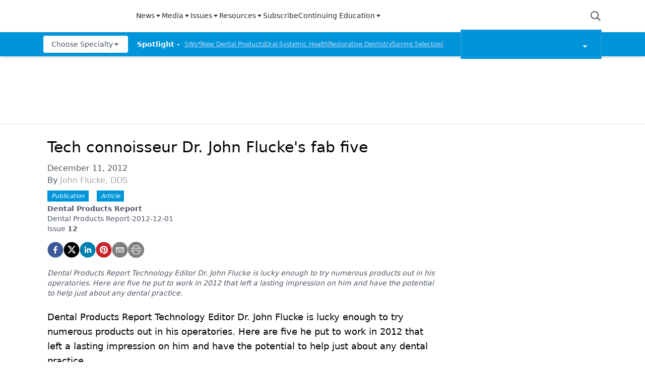

--- FILE ---
content_type: text/html; charset=utf-8
request_url: https://www.dentalproductsreport.com/view/tech-connoisseur-dr-john-fluckes-fab-five
body_size: 38263
content:
<!DOCTYPE html><html lang="en"><head><meta charSet="utf-8"/><meta name="viewport" content="width=device-width"/><script src="https://cmp.osano.com/6olh2SicG0V81Mlk/3176acd8-840c-4e00-aa96-94b99dddab6b/osano.js"></script><title>Tech connoisseur Dr. John Flucke&#x27;s fab five</title><meta name="description" content="Dental Products Report Technology Editor Dr. John Flucke is lucky enough to try numerous products out in his operatories. Here are five he put to work in 2012 that left a lasting impression on him and have the potential to help just about any dental practice."/><meta property="og:url" content="https://www.dentalproductsreport.com/view/tech-connoisseur-dr-john-fluckes-fab-five  "/><meta property="og:title" content="Tech connoisseur Dr. John Flucke&#x27;s fab five"/><meta property="og:image" content=""/><meta property="og:site_name" content="Dental Products Report"/><meta property="og:description" content="Dental Products Report Technology Editor Dr. John Flucke is lucky enough to try numerous products out in his operatories. Here are five he put to work in 2012 that left a lasting impression on him and have the potential to help just about any dental practice."/><meta name="twitter:card" content="summary"/><meta name="twitter:title" content="Tech connoisseur Dr. John Flucke&#x27;s fab five"/><meta name="twitter:image" content=""/><meta name="twitter:site" content="@undefined"/><meta name="twitter:description" content="Dental Products Report Technology Editor Dr. John Flucke is lucky enough to try numerous products out in his operatories. Here are five he put to work in 2012 that left a lasting impression on him and have the potential to help just about any dental practice."/><meta name="robots" content="max-image-preview:large"/><meta name="robots" content="max-video-preview:-1"/><link rel="preconnect dns-prefetch" href="https://cmp.osano.com"/><link rel="preconnect dns-prefetch" href="https://res.lassomarketing.io"/><link rel="preconnect dns-prefetch" href="https://www.lightboxcdn.com"/><link rel="preconnect dns-prefetch" href="https://pub.doubleverify.com"/><link rel="preconnect dns-prefetch" href="https://cdn.doubleverify.com"/><link rel="preconnect dns-prefetch" href="https://cdn.segment.com"/><link rel="preconnect dns-prefetch" href="https://securepubads.g.doubleclick.net"/><link rel="preconnect dns-prefetch" href="https://pagead2.googlesyndication.com"/><link rel="preconnect dns-prefetch" href="https://cdn.sanity.io"/><link rel="preconnect dns-prefetch" href="https://www.google-analytics.com"/><link rel="preconnect dns-prefetch" href="https://www.googletagmanager.com"/><link rel="preconnect dns-prefetch" href="https://player.vimeo.com"/><link rel="preconnect dns-prefetch" href="https://youtube.com"/><link rel="preconnect dns-prefetch" href="https://connect.facebook.net"/><link rel="preconnect dns-prefetch" href="https://www.facebook.com"/><link rel="preconnect dns-prefetch" href="https://static.ads-twitter.com"/><link rel="preconnect dns-prefetch" href="https://ad.doubleclick.net"/><link rel="preload" as="script" href="https://securepubads.g.doubleclick.net/tag/js/gpt.js"/><link rel="icon" href="/favicon.ico"/><script type="text/javascript" async="" src="https://securepubads.g.doubleclick.net/tag/js/gpt.js"></script><script async="" src="https://pub.doubleverify.com/dvtag/20083417/DV1815449/pub.js"></script><script type="module">
            window.onDvtagReady = function (callback, timeout = 750) { 
            window.dvtag = window.dvtag || {} 
            dvtag.cmd = dvtag.cmd || [] 
            const opt = { callback, timeout, timestamp: new Date().getTime() } 
            dvtag.cmd.push(function () { dvtag.queueAdRequest(opt) }) 
            setTimeout(function () { 
            const cb = opt.callback 
            opt.callback = null 
            if (cb) cb() 
            }, timeout) 
            } 
            </script><meta name="keywords" content="technology,Top 100,Technology Evangelist,In Print,Dr. John Flucke,dental technology,Technology-DPR"/><script class="optanon-category-C0001" src="https://one.dentalproductsreport.com/tagmanager/scripts/one.js"></script><script>window.dataLayer = window.dataLayer || [];
            setTimeout(() => {
       
 window.dataLayer.push({
            event: "page_dimensions",
            pageTitle: "Tech connoisseur Dr. John Flucke's fab five",
            dimension9: "clinical/technology,news",
            dimension11: "",
            dimension12: "Dental Products Report-2012-12-01",
            dimension13: "Articles",
            dimension14: "John Flucke, DDS",
            dimension15: "tech-connoisseur-dr-john-fluckes-fab-five",
            dimension18: "2012-12-11T10:00:00Z",
            dimension19: "",
            dimension20: "",
          });
            },500)
         </script><script type="text/javascript">
          (function(w,d,s,l,i){w[l]=w[l]||[];w[l].push({'gtm.start':
          new Date().getTime(),event:'gtm.js'});var f=d.getElementsByTagName(s)[0],
          j=d.createElement(s),dl=l!='dataLayer'?'&l='+l:'';j.async=true;j.src=
          'https://www.googletagmanager.com/gtm.js?id='+i+dl;f.parentNode.insertBefore(j,f);
          })(window,document,'script','dataLayer','GTM-N92S5P5');
          </script><script type="module">
          var ALGOLIA_INSIGHTS_SRC = "https://cdn.jsdelivr.net/npm/search-insights@2.4.0";

          !function(e,a,t,n,s,i,c){e.AlgoliaAnalyticsObject=s,e[s]=e[s]||function(){
          (e[s].queue=e[s].queue||[]).push(arguments)},i=a.createElement(t),c=a.getElementsByTagName(t)[0],
          i.async=1,i.src=n,c.parentNode.insertBefore(i,c)
          }(window,document,"script",ALGOLIA_INSIGHTS_SRC,"aa");</script><link rel="canonical" href="https://www.dentalproductsreport.com/view/tech-connoisseur-dr-john-fluckes-fab-five"/><meta name="robots" content="max-image-preview:large"/><meta name="robots" content="max-video-preview:-1"/><meta name="thumbnail" content="https://www.dentalproductsreport.com/sitelogo.png"/><meta name="citation_title" content="Tech connoisseur Dr. John Flucke&#x27;s fab five"/><meta name="citation_date" content="December 11, 2012"/><meta name="citation_year" content="2012"/><meta name="citation_series_title" content="Dental Products Report-2012-12-01"/><meta name="citation_author" content="Flucke ,John;"/><meta name="citation_publisher" content="MJH Life Sciences"/><meta name="next-head-count" content="20"/><link rel="preconnect" href="https://res.lassomarketing.io"/><script async="" type="text/javascript" src="https://www.lightboxcdn.com/vendor/cb8ffff6-032f-4bd5-947e-7714d3dc96ba/lightbox_inline.js"></script><script async="" data-ntv-set-no-auto-start="true" type="text/javascript" src="https://s.ntv.io/serve/load.js"></script> <script defer="" src="https://res.lassomarketing.io/scripts/lasso-imp-id-min.js" type="text/javascript"></script> <script defer="" type="text/javascript" src="https://www.googletagservices.com/tag/js/gpt.js"></script> <script type="module">
            !function(){var analytics=window.analytics=window.analytics||[];if(!analytics.initialize)if(analytics.invoked)window.console&&console.error&&console.error("Segment snippet included twice.");else{analytics.invoked=!0;analytics.methods=["trackSubmit","trackClick","trackLink","trackForm","pageview","identify","reset","group","track","ready","alias","debug","page","once","off","on","addSourceMiddleware","addIntegrationMiddleware","setAnonymousId","addDestinationMiddleware"];analytics.factory=function(e){return function(){var t=Array.prototype.slice.call(arguments);t.unshift(e);analytics.push(t);return analytics}};for(var e=0;e<analytics.methods.length;e++){var key=analytics.methods[e];analytics[key]=analytics.factory(key)}analytics.load=function(key,e){var t=document.createElement("script");t.type="text/javascript";t.async=!0;t.src="https://cdn.segment.com/analytics.js/v1/" + key + "/analytics.min.js";var n=document.getElementsByTagName("script")[0];n.parentNode.insertBefore(t,n);analytics._loadOptions=e};analytics.SNIPPET_VERSION="4.13.1";
              window.LassoImpressionID = lassoImpID();
              analytics.load("BBbKMoOjmhsxPnbd2nO6osz3zq67DzuN");
              analytics.page({
              'LassoImpressionID': window.LassoImpressionID
              });
            }}(); </script>  <script src="https://www.googleoptimize.com/optimize.js?id=OPT-NVFJRDN"></script><link rel="preload" href="/_next/static/css/189966b5f99a6949.css" as="style"/><link rel="stylesheet" href="/_next/static/css/189966b5f99a6949.css" data-n-g=""/><link rel="preload" href="/_next/static/css/1fd9d1dcb68b7a42.css" as="style"/><link rel="stylesheet" href="/_next/static/css/1fd9d1dcb68b7a42.css" data-n-p=""/><link rel="preload" href="/_next/static/css/f12c279c9ec47e0c.css" as="style"/><link rel="stylesheet" href="/_next/static/css/f12c279c9ec47e0c.css" data-n-p=""/><noscript data-n-css=""></noscript><script defer="" nomodule="" src="/_next/static/chunks/polyfills-c67a75d1b6f99dc8.js"></script><script src="/_next/static/chunks/webpack-a4d7958685eed907.js" defer=""></script><script src="/_next/static/chunks/framework-45ce3d09104a2cae.js" defer=""></script><script src="/_next/static/chunks/main-c1ce322a402d266c.js" defer=""></script><script src="/_next/static/chunks/pages/_app-77e7ebe94874df0c.js" defer=""></script><script src="/_next/static/chunks/69bd6bf3-c7219ac9ecb38ac9.js" defer=""></script><script src="/_next/static/chunks/f36c6662-e730e1316f9aa347.js" defer=""></script><script src="/_next/static/chunks/8eec4907-3e083fdcb8f62d72.js" defer=""></script><script src="/_next/static/chunks/065a3ddb-42216585c327b2a5.js" defer=""></script><script src="/_next/static/chunks/72585f70-d02c41699ad6afb6.js" defer=""></script><script src="/_next/static/chunks/9814d858-cb162ab048445baf.js" defer=""></script><script src="/_next/static/chunks/59b4e022-7c8a205b41eac8c0.js" defer=""></script><script src="/_next/static/chunks/aeb74aa0-4e0b515016d20a9f.js" defer=""></script><script src="/_next/static/chunks/e1efa4cc-06e900eb45581c19.js" defer=""></script><script src="/_next/static/chunks/6507-72b65b70ac9f655b.js" defer=""></script><script src="/_next/static/chunks/9415-9f0d5b15ad7eb434.js" defer=""></script><script src="/_next/static/chunks/4990-558d23eb42a2de88.js" defer=""></script><script src="/_next/static/chunks/5314-faea4cbda16b2109.js" defer=""></script><script src="/_next/static/chunks/9100-d0d4253ca22d8d11.js" defer=""></script><script src="/_next/static/chunks/1574-8b86260dc511b6b2.js" defer=""></script><script src="/_next/static/chunks/5959-03d3022cd4754dc6.js" defer=""></script><script src="/_next/static/chunks/pages/view/%5B...slug%5D-2e49b227affcec3a.js" defer=""></script><script src="/_next/static/ZQzPuAe79S4w7Di_jWe8s/_buildManifest.js" defer=""></script><script src="/_next/static/ZQzPuAe79S4w7Di_jWe8s/_ssgManifest.js" defer=""></script><style id="__jsx-1661e6713d4eb9b5">.leaderboardAdWrapper.jsx-1661e6713d4eb9b5{min-height:90px;background:#fff}.leaderboardAdWrapper.jsx-1661e6713d4eb9b5 .AD728x90.jsx-1661e6713d4eb9b5{}@media screen and (min-width:768px){.leader-fixed.jsx-1661e6713d4eb9b5{position:fixed;margin-top:1rem;z-index:999999}}.leaderboardAdWrapper.jsx-1661e6713d4eb9b5 .AD728x90.jsx-1661e6713d4eb9b5 div[id*="google_ads_iframe"].jsx-1661e6713d4eb9b5:empty{height:0px!important}@media screen and (max-width:668px){.leaderboardAdWrapper.jsx-1661e6713d4eb9b5{min-height:0px;position:fixed;background:white;left:0;right:0;top:55px;padding-top:.5rem;padding-bottom:.25rem;z-index:9999}}</style><style id="__jsx-19ede9f0a5a45918">.jsx-19ede9f0a5a45918::-webkit-scrollbar{display:none}</style></head><body><noscript><iframe src="https://www.googletagmanager.com/ns.html?id=GTM-KQ9HH4J" height="0" width="0" style="display:none;visibility:hidden"></iframe></noscript><div id="__next" data-reactroot=""><div class="-mb-6"><div class="h-full w-full sticky top-0 z-[999999]"><nav role="navigation" class=" w-full mx-auto hidden lg:block bg-white shadow-md relative"><div class="bg-white" id="topnav"><div class="container px-4 relative justify-between h-16 flex items-center md:items-stretch mx-auto "><div class="h-full flex items-center"><a role="img" aria-label="logo" class="focus:outline-none relative h-12 w-40 mr-6 flex items-center" href="/"><span style="box-sizing:border-box;display:block;overflow:hidden;width:initial;height:initial;background:none;opacity:1;border:0;margin:0;padding:0;position:absolute;top:0;left:0;bottom:0;right:0"><img src="[data-uri]" decoding="async" data-nimg="fill" style="position:absolute;top:0;left:0;bottom:0;right:0;box-sizing:border-box;padding:0;border:none;margin:auto;display:block;width:0;height:0;min-width:100%;max-width:100%;min-height:100%;max-height:100%;object-fit:contain;object-position:left"/><noscript><img sizes="100vw" srcSet="/_next/image?url=%2Fsitelogo.png&amp;w=640&amp;q=75 640w, /_next/image?url=%2Fsitelogo.png&amp;w=750&amp;q=75 750w, /_next/image?url=%2Fsitelogo.png&amp;w=828&amp;q=75 828w, /_next/image?url=%2Fsitelogo.png&amp;w=1080&amp;q=75 1080w, /_next/image?url=%2Fsitelogo.png&amp;w=1200&amp;q=75 1200w, /_next/image?url=%2Fsitelogo.png&amp;w=1920&amp;q=75 1920w, /_next/image?url=%2Fsitelogo.png&amp;w=2048&amp;q=75 2048w, /_next/image?url=%2Fsitelogo.png&amp;w=3840&amp;q=75 3840w" src="/_next/image?url=%2Fsitelogo.png&amp;w=3840&amp;q=75" decoding="async" data-nimg="fill" style="position:absolute;top:0;left:0;bottom:0;right:0;box-sizing:border-box;padding:0;border:none;margin:auto;display:block;width:0;height:0;min-width:100%;max-width:100%;min-height:100%;max-height:100%;object-fit:contain;object-position:left" loading="lazy"/></noscript></span></a><div class="hidden md:block"><div class="bg-white py-2 whitespace-nowrap"><div class="mx-auto md:max-w-4xl lg:max-w-5xl xl:max-w-7xl "><div class="flex gap-4"><div class=" isolate z-[10000] " data-headlessui-state=""><button class="focus:outline-none border-b-2 border-transparent font-medium cursor-pointer h-full flex items-center text-sm tracking-normal capitalize text-gray-800" type="button" aria-expanded="false" data-headlessui-state="">News<svg stroke="currentColor" fill="currentColor" stroke-width="0" viewBox="0 0 24 24" height="1em" width="1em" xmlns="http://www.w3.org/2000/svg"><path d="m11.998 17 7-8h-14z"></path></svg></button><div class="sr-only"><a href="/news" rel="noopener" target="_self" class="flex gap-x-4 py-2 text-sm font-semibold leading-6 text-blue-600 underline">All News</a><a href="/industry-news" rel="noopener" target="_self" class="flex gap-x-4 py-2 text-sm font-semibold leading-6 text-blue-600 underline">Industry News</a><a href="/a-week-in-review" rel="noopener" target="_self" class="flex gap-x-4 py-2 text-sm font-semibold leading-6 text-blue-600 underline">The Week in Review</a><a href="/5ws" rel="noopener" target="_self" class="flex gap-x-4 py-2 text-sm font-semibold leading-6 text-blue-600 underline">5Ws</a><a href="/live-events" rel="noopener" target="_self" class="flex gap-x-4 py-2 text-sm font-semibold leading-6 text-blue-600 underline">Live Events</a><a href="/newdentalproducts" rel="noopener" target="_self" class="flex gap-x-4 py-2 text-sm font-semibold leading-6 text-blue-600 underline">New Dental Products</a></div></div><div class=" isolate z-[10000] " data-headlessui-state=""><button class="focus:outline-none border-b-2 border-transparent font-medium cursor-pointer h-full flex items-center text-sm tracking-normal capitalize text-gray-800" type="button" aria-expanded="false" data-headlessui-state="">Media<svg stroke="currentColor" fill="currentColor" stroke-width="0" viewBox="0 0 24 24" height="1em" width="1em" xmlns="http://www.w3.org/2000/svg"><path d="m11.998 17 7-8h-14z"></path></svg></button><div class="sr-only"><a href="/podcasts/product-bites" rel="noopener" target="_self" class="flex gap-x-4 py-2 text-sm font-semibold leading-6 text-blue-600 underline">Product Bites</a><a href="/expert-interviews/product-insights" rel="noopener" target="_self" class="flex gap-x-4 py-2 text-sm font-semibold leading-6 text-blue-600 underline">Product Insights</a><a href="/expert-interviews/test-drives" rel="noopener" target="_self" class="flex gap-x-4 py-2 text-sm font-semibold leading-6 text-blue-600 underline">Test Drives</a><a href="/expert-interviews/live-show-coverage" rel="noopener" target="_self" class="flex gap-x-4 py-2 text-sm font-semibold leading-6 text-blue-600 underline">Live Show Coverage</a><a href="/expert-interviews/mastermind" rel="noopener" target="_self" class="flex gap-x-4 py-2 text-sm font-semibold leading-6 text-blue-600 underline">Mastermind</a><a href="/expert-interviews/therapy-in-30-minutes" rel="noopener" target="_self" class="flex gap-x-4 py-2 text-sm font-semibold leading-6 text-blue-600 underline">Therapy in 30 Minutes</a><a href="/expert-interviews/5ws-videos" rel="noopener" target="_self" class="flex gap-x-4 py-2 text-sm font-semibold leading-6 text-blue-600 underline">5Ws Videos</a><a href="/expert-interviews/technique-in-2-minutes" rel="noopener" target="_self" class="flex gap-x-4 py-2 text-sm font-semibold leading-6 text-blue-600 underline">Technique in 2 Minutes</a><a href="/expert-interviews/dental-product-presentations" rel="noopener" target="_self" class="flex gap-x-4 py-2 text-sm font-semibold leading-6 text-blue-600 underline">Dental Product Presentations</a><a href="/expert-interviews" rel="noopener" target="_self" class="flex gap-x-4 py-2 text-sm font-semibold leading-6 text-blue-600 underline">Expert Interviews</a><a href="/podcasts" rel="noopener" target="_self" class="flex gap-x-4 py-2 text-sm font-semibold leading-6 text-blue-600 underline">Podcasts</a></div></div><div class=" isolate z-[10000] " data-headlessui-state=""><button class="focus:outline-none border-b-2 border-transparent font-medium cursor-pointer h-full flex items-center text-sm tracking-normal capitalize text-gray-800" type="button" aria-expanded="false" data-headlessui-state="">Issues<svg stroke="currentColor" fill="currentColor" stroke-width="0" viewBox="0 0 24 24" height="1em" width="1em" xmlns="http://www.w3.org/2000/svg"><path d="m11.998 17 7-8h-14z"></path></svg></button><div class="sr-only"><a href="/journals/dental-products-report" rel="noopener" target="_self" class="flex gap-x-4 py-2 text-sm font-semibold leading-6 text-blue-600 underline">Dental Products Report</a><a href="/journals/dental-lab" rel="noopener" target="_self" class="flex gap-x-4 py-2 text-sm font-semibold leading-6 text-blue-600 underline">Dental Lab Products</a></div></div><div class=" isolate z-[10000] " data-headlessui-state=""><button class="focus:outline-none border-b-2 border-transparent font-medium cursor-pointer h-full flex items-center text-sm tracking-normal capitalize text-gray-800" type="button" aria-expanded="false" data-headlessui-state="">Resources<svg stroke="currentColor" fill="currentColor" stroke-width="0" viewBox="0 0 24 24" height="1em" width="1em" xmlns="http://www.w3.org/2000/svg"><path d="m11.998 17 7-8h-14z"></path></svg></button><div class="sr-only"><a href="/sponsored" rel="noopener" target="_self" class="flex gap-x-4 py-2 text-sm font-semibold leading-6 text-blue-600 underline">Sponsored Content</a><a href="/sponsored-resources" rel="noopener" target="_self" class="flex gap-x-4 py-2 text-sm font-semibold leading-6 text-blue-600 underline">Sponsored Resources</a><a href="/e-books" rel="noopener" target="_self" class="flex gap-x-4 py-2 text-sm font-semibold leading-6 text-blue-600 underline">eBooks</a><a href="http://jobs.modernmedicine.com/index.php" rel="noopener" target="_self" class="flex gap-x-4 py-2 text-sm font-semibold leading-6 text-blue-600 underline">Job Board</a><a href="/otcguide" rel="noopener" target="_self" class="flex gap-x-4 py-2 text-sm font-semibold leading-6 text-blue-600 underline">OTC Guide</a><a href="https://www.dentalproductdirectory.com/" rel="noopener" target="_self" class="flex gap-x-4 py-2 text-sm font-semibold leading-6 text-blue-600 underline">Directory</a></div></div><a rel="noopener" target="_self" class="focus:outline-none border-b-2 border-transparent font-medium cursor-pointer h-full flex items-center  text-sm tracking-normal capitalize text-gray-800" href="https://one.dentalproductsreport.com/subscribe/">Subscribe</a><div class=" isolate z-[10000] " data-headlessui-state=""><button class="focus:outline-none border-b-2 border-transparent font-medium cursor-pointer h-full flex items-center text-sm tracking-normal capitalize text-gray-800" type="button" aria-expanded="false" data-headlessui-state="">Continuing Education<svg stroke="currentColor" fill="currentColor" stroke-width="0" viewBox="0 0 24 24" height="1em" width="1em" xmlns="http://www.w3.org/2000/svg"><path d="m11.998 17 7-8h-14z"></path></svg></button><div class="sr-only"><a href="/events" rel="noopener" target="_self" class="flex gap-x-4 py-2 text-sm font-semibold leading-6 text-blue-600 underline">CE Webinars</a><a href="/cearticles" rel="noopener" target="_self" class="flex gap-x-4 py-2 text-sm font-semibold leading-6 text-blue-600 underline">CE Articles</a><a href="/virtual-events" rel="noopener" target="_self" class="flex gap-x-4 py-2 text-sm font-semibold leading-6 text-blue-600 underline">Virtual Events</a></div></div></div></div></div></div></div><div class="md:flex items-center justify-end hidden"><div class="flex items-center"><div class="md:pr-10 lg:pr-0 h-full flex items-center"><button class="w-6 h-6 relative"><svg xmlns="http://www.w3.org/2000/svg" class="text-gray-800 stroke-current icon icon-tabler icon-tabler-search" viewBox="0 0 24 24" stroke-width="1.5" stroke="currentColor" fill="none" stroke-linecap="round" stroke-linejoin="round"><path stroke="none" d="M0 0h24v24H0z"></path><circle cx="10" cy="10" r="7"></circle><line x1="21" y1="21" x2="15" y2="15"></line></svg></button><div class="hidden  bg-secondary p-4 rounded shadow-lg top-16 right-0 overflow-hidden absolute grid place-items-center  z-[99999] "><form method="GET" action="/search"><div class="relative"><div class="text-gray-600 absolute ml-3 inset-0 m-auto lg:w-4 lg:h-4 md:w-6 md:h-6"><button aria-label="submit" type="submit" class="absolute block inset-0"><svg xmlns="http://www.w3.org/2000/svg" class="text-gray-600 stroke-current icon icon-tabler icon-tabler-search" viewBox="0 0 24 24" stroke-width="2" stroke="currentColor" fill="none" stroke-linecap="round" stroke-linejoin="round"><path stroke="none" d="M0 0h24v24H0z"></path><circle cx="10" cy="10" r="7"></circle><line x1="21" y1="21" x2="15" y2="15"></line></svg></button></div><input type="text" required="" name="searchTerm" class="block border border-gray-200 focus:outline-none focus:border-indigo-700 lg:w-48 xl:w-64 rounded text-sm text-gray-800 pl-8 py-2" placeholder="Search"/></div></form></div></div></div></div></div></div><div class="bg-primary" id="bottomnav"><div style="max-height:50px" class="px-4 transition-all container justify-between h-12 flex items-center md:items-stretch mx-auto"><div class="h-full w-full flex items-center justify-between relative"><div class="min-w-[170px] z-1 mr-4"><div class="block"><div class=""><div class="mx-auto md:max-w-4xl lg:max-w-5xl xl:max-w-7xl "><div class="flex gap-4 justify-start"><div class=" isolate z-[9999] " data-headlessui-state=""><button class="focus:outline-none rounded font-medium cursor-pointer flex items-center  text-xs md:text-sm h-[34px] px-2 md:px-4 tracking-normal capitalize bg-white text-gray-600" type="button" aria-expanded="false" data-headlessui-state="">Choose Specialty<svg stroke="currentColor" fill="currentColor" stroke-width="0" viewBox="0 0 24 24" height="1em" width="1em" xmlns="http://www.w3.org/2000/svg"><path d="m11.998 17 7-8h-14z"></path></svg></button><nav role="navigation" aria-label="Choose Specialty" class="sr-only"><div><a rel="noopener" target="_self" href="/clinical/catapulteducation" class="flex gap-x-4 py-2 text-sm font-semibold leading-6 text-blue-600 underline">Catapult Education</a></div><div><a rel="noopener" target="_self" href="/clinical/cement-and-adhesives" class="flex gap-x-4 py-2 text-sm font-semibold leading-6 text-blue-600 underline">Cement and Adhesives</a></div><div><a rel="noopener" target="_self" href="/clinical/cosmetic-dentistry" class="flex gap-x-4 py-2 text-sm font-semibold leading-6 text-blue-600 underline">Cosmetic Dentistry</a></div><div><a rel="noopener" target="_self" href="/clinical/data-security" class="flex gap-x-4 py-2 text-sm font-semibold leading-6 text-blue-600 underline">Data Security</a></div><div><a rel="noopener" target="_self" href="/clinical/dentures" class="flex gap-x-4 py-2 text-sm font-semibold leading-6 text-blue-600 underline">Dentures</a></div><div><a rel="noopener" target="_self" href="/clinical/digital-dentistry" class="flex gap-x-4 py-2 text-sm font-semibold leading-6 text-blue-600 underline">Digital Dentistry</a></div><div><a rel="noopener" target="_self" href="/clinical/digital-imaging" class="flex gap-x-4 py-2 text-sm font-semibold leading-6 text-blue-600 underline">Digital Imaging</a></div><div><a rel="noopener" target="_self" href="/clinical/emerging-research" class="flex gap-x-4 py-2 text-sm font-semibold leading-6 text-blue-600 underline">Emerging Research</a></div><div><a rel="noopener" target="_self" href="/clinical/endodontics" class="flex gap-x-4 py-2 text-sm font-semibold leading-6 text-blue-600 underline">Endodontics</a></div><div><a rel="noopener" target="_self" href="/clinical/equipment-supplies" class="flex gap-x-4 py-2 text-sm font-semibold leading-6 text-blue-600 underline">Equipment &amp; Supplies</a></div><div><a rel="noopener" target="_self" href="/clinical/ergonomics" class="flex gap-x-4 py-2 text-sm font-semibold leading-6 text-blue-600 underline">Ergonomics</a></div><div><a rel="noopener" target="_self" href="/clinical/implants" class="flex gap-x-4 py-2 text-sm font-semibold leading-6 text-blue-600 underline">Implants</a></div><div><a rel="noopener" target="_self" href="/clinical/infection-control" class="flex gap-x-4 py-2 text-sm font-semibold leading-6 text-blue-600 underline">Infection Control</a></div><div><a rel="noopener" target="_self" href="/clinical/laser-dentistry" class="flex gap-x-4 py-2 text-sm font-semibold leading-6 text-blue-600 underline">Laser Dentistry</a></div><div><a rel="noopener" target="_self" href="/clinical/materials" class="flex gap-x-4 py-2 text-sm font-semibold leading-6 text-blue-600 underline">Materials</a></div><div><a rel="noopener" target="_self" href="/clinical/oral-care" class="flex gap-x-4 py-2 text-sm font-semibold leading-6 text-blue-600 underline">Oral Care</a></div><div><a rel="noopener" target="_self" href="/clinical/oralsystemichealth" class="flex gap-x-4 py-2 text-sm font-semibold leading-6 text-blue-600 underline">Oral-Systemic Health</a></div><div><a rel="noopener" target="_self" href="/clinical/orthodontics" class="flex gap-x-4 py-2 text-sm font-semibold leading-6 text-blue-600 underline">Orthodontics</a></div><div><a rel="noopener" target="_self" href="/clinical/pediatric-dentistry" class="flex gap-x-4 py-2 text-sm font-semibold leading-6 text-blue-600 underline">Pediatric Dentistry</a></div><div><a rel="noopener" target="_self" href="/clinical/periodontics" class="flex gap-x-4 py-2 text-sm font-semibold leading-6 text-blue-600 underline">Periodontics</a></div><div><a rel="noopener" target="_self" href="/clinical/products" class="flex gap-x-4 py-2 text-sm font-semibold leading-6 text-blue-600 underline">Products</a></div><div><a rel="noopener" target="_self" href="/clinical/restorative-dentistry" class="flex gap-x-4 py-2 text-sm font-semibold leading-6 text-blue-600 underline">Restorative Dentistry</a></div><div><a rel="noopener" target="_self" href="/clinical/techniques" class="flex gap-x-4 py-2 text-sm font-semibold leading-6 text-blue-600 underline">Techniques</a></div><div><a rel="noopener" target="_self" href="/clinical/technology" class="flex gap-x-4 py-2 text-sm font-semibold leading-6 text-blue-600 underline">Technology</a></div></nav></div></div></div></div></div></div><div class="flex flex-1 items-center overflow-hidden"><span class="text-sm font-bold mr-1 whitespace-pre text-gray-50">Spotlight - </span><ul id="spotlight-links" class="flex gap-2 h-4 overflow-hidden flex-wrap"><li class="text-xs underline whitespace-pre cursor-pointer text-blue-200"><a target="" rel="" href="/5ws">5Ws*</a></li><span class="border-r w-0 border-gray-400"></span><li class="text-xs underline whitespace-pre cursor-pointer text-blue-200"><a target="" rel="" href="/newdentalproducts">New Dental Products</a></li><span class="border-r w-0 border-gray-400"></span><li class="text-xs underline whitespace-pre cursor-pointer text-blue-200"><a target="" rel="" href="/clinical/oralsystemichealth">Oral-Systemic Health</a></li><span class="border-r w-0 border-gray-400"></span><li class="text-xs underline whitespace-pre cursor-pointer text-blue-200"><a target="" rel="" href="/clinical/restorative-dentistry">Restorative Dentistry</a></li><span class="border-r w-0 border-gray-400"></span><li class="text-xs underline whitespace-pre cursor-pointer text-blue-200"><a target="" rel="" href="/springselection2024">Spring Selection</a></li><span class="border-r w-0 border-gray-400"></span><li class="text-xs underline whitespace-pre cursor-pointer text-blue-200"><a target="" rel="" href="/a-week-in-review">The Week In Review</a></li></ul></div><div class="w-40 md:w-[280px] relative cursor-pointer md:border-r md:border-l md:ml-4 border-[#c6c6c659] bg-primary"><div class="w-full px-6 py-1 flex items-center justify-center flex-row"><div class="relative w-[160px] h-[50px] flex-1"><span style="box-sizing:border-box;display:block;overflow:hidden;width:initial;height:initial;background:none;opacity:1;border:0;margin:0;padding:0;position:absolute;top:0;left:0;bottom:0;right:0"><img alt="Dental Products Report" src="[data-uri]" decoding="async" data-nimg="fill" style="position:absolute;top:0;left:0;bottom:0;right:0;box-sizing:border-box;padding:0;border:none;margin:auto;display:block;width:0;height:0;min-width:100%;max-width:100%;min-height:100%;max-height:100%;object-fit:contain"/><noscript><img alt="Dental Products Report" sizes="100vw" srcSet="/_next/image?url=%2FDPR_white.png&amp;w=640&amp;q=75 640w, /_next/image?url=%2FDPR_white.png&amp;w=750&amp;q=75 750w, /_next/image?url=%2FDPR_white.png&amp;w=828&amp;q=75 828w, /_next/image?url=%2FDPR_white.png&amp;w=1080&amp;q=75 1080w, /_next/image?url=%2FDPR_white.png&amp;w=1200&amp;q=75 1200w, /_next/image?url=%2FDPR_white.png&amp;w=1920&amp;q=75 1920w, /_next/image?url=%2FDPR_white.png&amp;w=2048&amp;q=75 2048w, /_next/image?url=%2FDPR_white.png&amp;w=3840&amp;q=75 3840w" src="/_next/image?url=%2FDPR_white.png&amp;w=3840&amp;q=75" decoding="async" data-nimg="fill" style="position:absolute;top:0;left:0;bottom:0;right:0;box-sizing:border-box;padding:0;border:none;margin:auto;display:block;width:0;height:0;min-width:100%;max-width:100%;min-height:100%;max-height:100%;object-fit:contain" loading="lazy"/></noscript></span></div><div class="text-gray-200 ml-auto mt-2"><svg stroke="currentColor" fill="currentColor" stroke-width="0" viewBox="0 0 24 24" height="1em" width="1em" xmlns="http://www.w3.org/2000/svg"><path d="m11.998 17 7-8h-14z"></path></svg></div></div><ul class="absolute min-w-full h-[280px] sm:h-fit sm:max-h-[470px] overflow-y-auto hide-scrollbar md:right-0 md:left-0 bg-primary shadow-lg z-10 space-y-4 pt-4 pb-6 hidden"><li class="h-fit flex items-center justify-center cursor-pointer py-2 border-y border-transparent hover:border-white"><a class="w-full px-2" href="/lab"><p class="flex-none relative max-w-full" style="height:50px"><span style="box-sizing:border-box;display:block;overflow:hidden;width:initial;height:initial;background:none;opacity:1;border:0;margin:0;padding:0;position:absolute;top:0;left:0;bottom:0;right:0"><img alt="Dental Lab Products" title="Dental Lab Products" src="[data-uri]" decoding="async" data-nimg="fill" style="position:absolute;top:0;left:0;bottom:0;right:0;box-sizing:border-box;padding:0;border:none;margin:auto;display:block;width:0;height:0;min-width:100%;max-width:100%;min-height:100%;max-height:100%;object-fit:contain"/><noscript><img alt="Dental Lab Products" title="Dental Lab Products" sizes="100vw" srcSet="/_next/image?url=%2Fdlp_white_n.png&amp;w=640&amp;q=75 640w, /_next/image?url=%2Fdlp_white_n.png&amp;w=750&amp;q=75 750w, /_next/image?url=%2Fdlp_white_n.png&amp;w=828&amp;q=75 828w, /_next/image?url=%2Fdlp_white_n.png&amp;w=1080&amp;q=75 1080w, /_next/image?url=%2Fdlp_white_n.png&amp;w=1200&amp;q=75 1200w, /_next/image?url=%2Fdlp_white_n.png&amp;w=1920&amp;q=75 1920w, /_next/image?url=%2Fdlp_white_n.png&amp;w=2048&amp;q=75 2048w, /_next/image?url=%2Fdlp_white_n.png&amp;w=3840&amp;q=75 3840w" src="/_next/image?url=%2Fdlp_white_n.png&amp;w=3840&amp;q=75" decoding="async" data-nimg="fill" style="position:absolute;top:0;left:0;bottom:0;right:0;box-sizing:border-box;padding:0;border:none;margin:auto;display:block;width:0;height:0;min-width:100%;max-width:100%;min-height:100%;max-height:100%;object-fit:contain" loading="lazy"/></noscript></span></p></a></li><li class="h-fit flex items-center justify-center cursor-pointer py-2 border-y border-transparent hover:border-white"><a class="w-full px-2" href="/practice-management"><p class="flex-none relative max-w-full" style="height:50px"><span style="box-sizing:border-box;display:block;overflow:hidden;width:initial;height:initial;background:none;opacity:1;border:0;margin:0;padding:0;position:absolute;top:0;left:0;bottom:0;right:0"><img alt="Dental Practice Management" title="Dental Practice Management" src="[data-uri]" decoding="async" data-nimg="fill" style="position:absolute;top:0;left:0;bottom:0;right:0;box-sizing:border-box;padding:0;border:none;margin:auto;display:block;width:0;height:0;min-width:100%;max-width:100%;min-height:100%;max-height:100%;object-fit:contain"/><noscript><img alt="Dental Practice Management" title="Dental Practice Management" sizes="100vw" srcSet="/_next/image?url=%2FDPM_WHT.png&amp;w=640&amp;q=75 640w, /_next/image?url=%2FDPM_WHT.png&amp;w=750&amp;q=75 750w, /_next/image?url=%2FDPM_WHT.png&amp;w=828&amp;q=75 828w, /_next/image?url=%2FDPM_WHT.png&amp;w=1080&amp;q=75 1080w, /_next/image?url=%2FDPM_WHT.png&amp;w=1200&amp;q=75 1200w, /_next/image?url=%2FDPM_WHT.png&amp;w=1920&amp;q=75 1920w, /_next/image?url=%2FDPM_WHT.png&amp;w=2048&amp;q=75 2048w, /_next/image?url=%2FDPM_WHT.png&amp;w=3840&amp;q=75 3840w" src="/_next/image?url=%2FDPM_WHT.png&amp;w=3840&amp;q=75" decoding="async" data-nimg="fill" style="position:absolute;top:0;left:0;bottom:0;right:0;box-sizing:border-box;padding:0;border:none;margin:auto;display:block;width:0;height:0;min-width:100%;max-width:100%;min-height:100%;max-height:100%;object-fit:contain" loading="lazy"/></noscript></span></p></a></li><li class="h-fit flex items-center justify-center cursor-pointer py-2 border-y border-transparent hover:border-white"><a class="w-full px-2" href="/finance"><p class="flex-none relative max-w-full" style="height:50px"><span style="box-sizing:border-box;display:block;overflow:hidden;width:initial;height:initial;background:none;opacity:1;border:0;margin:0;padding:0;position:absolute;top:0;left:0;bottom:0;right:0"><img alt="Dentist&#x27;s Money Digest" title="Dentist&#x27;s Money Digest" src="[data-uri]" decoding="async" data-nimg="fill" style="position:absolute;top:0;left:0;bottom:0;right:0;box-sizing:border-box;padding:0;border:none;margin:auto;display:block;width:0;height:0;min-width:100%;max-width:100%;min-height:100%;max-height:100%;object-fit:contain"/><noscript><img alt="Dentist&#x27;s Money Digest" title="Dentist&#x27;s Money Digest" sizes="100vw" srcSet="/_next/image?url=%2FDMD_white_cropped_v2.png&amp;w=640&amp;q=75 640w, /_next/image?url=%2FDMD_white_cropped_v2.png&amp;w=750&amp;q=75 750w, /_next/image?url=%2FDMD_white_cropped_v2.png&amp;w=828&amp;q=75 828w, /_next/image?url=%2FDMD_white_cropped_v2.png&amp;w=1080&amp;q=75 1080w, /_next/image?url=%2FDMD_white_cropped_v2.png&amp;w=1200&amp;q=75 1200w, /_next/image?url=%2FDMD_white_cropped_v2.png&amp;w=1920&amp;q=75 1920w, /_next/image?url=%2FDMD_white_cropped_v2.png&amp;w=2048&amp;q=75 2048w, /_next/image?url=%2FDMD_white_cropped_v2.png&amp;w=3840&amp;q=75 3840w" src="/_next/image?url=%2FDMD_white_cropped_v2.png&amp;w=3840&amp;q=75" decoding="async" data-nimg="fill" style="position:absolute;top:0;left:0;bottom:0;right:0;box-sizing:border-box;padding:0;border:none;margin:auto;display:block;width:0;height:0;min-width:100%;max-width:100%;min-height:100%;max-height:100%;object-fit:contain" loading="lazy"/></noscript></span></p></a></li><li class="h-fit flex items-center justify-center cursor-pointer py-2 border-y border-transparent hover:border-white"><a class="w-full px-2" href="/hygiene"><p class="flex-none relative max-w-full" style="height:50px"><span style="box-sizing:border-box;display:block;overflow:hidden;width:initial;height:initial;background:none;opacity:1;border:0;margin:0;padding:0;position:absolute;top:0;left:0;bottom:0;right:0"><img alt="Modern Hygienist" title="Modern Hygienist" src="[data-uri]" decoding="async" data-nimg="fill" style="position:absolute;top:0;left:0;bottom:0;right:0;box-sizing:border-box;padding:0;border:none;margin:auto;display:block;width:0;height:0;min-width:100%;max-width:100%;min-height:100%;max-height:100%;object-fit:contain"/><noscript><img alt="Modern Hygienist" title="Modern Hygienist" sizes="100vw" srcSet="/_next/image?url=%2Fhygenist_white.png&amp;w=640&amp;q=75 640w, /_next/image?url=%2Fhygenist_white.png&amp;w=750&amp;q=75 750w, /_next/image?url=%2Fhygenist_white.png&amp;w=828&amp;q=75 828w, /_next/image?url=%2Fhygenist_white.png&amp;w=1080&amp;q=75 1080w, /_next/image?url=%2Fhygenist_white.png&amp;w=1200&amp;q=75 1200w, /_next/image?url=%2Fhygenist_white.png&amp;w=1920&amp;q=75 1920w, /_next/image?url=%2Fhygenist_white.png&amp;w=2048&amp;q=75 2048w, /_next/image?url=%2Fhygenist_white.png&amp;w=3840&amp;q=75 3840w" src="/_next/image?url=%2Fhygenist_white.png&amp;w=3840&amp;q=75" decoding="async" data-nimg="fill" style="position:absolute;top:0;left:0;bottom:0;right:0;box-sizing:border-box;padding:0;border:none;margin:auto;display:block;width:0;height:0;min-width:100%;max-width:100%;min-height:100%;max-height:100%;object-fit:contain" loading="lazy"/></noscript></span></p></a></li></ul><style>
        /* Hide scrollbar for Chrome, Safari and Opera */
        .hide-scrollbar::-webkit-scrollbar {
          display: none;
        }

        /* Hide scrollbar for IE, Edge and Firefox */
        .hide-scrollbar {
          -ms-overflow-style: none;  /* IE and Edge */
          scrollbar-width: none;  /* Firefox */
        }
      </style></div></div></div></div></nav><nav class="lg:hidden"><div class="w-full shadow-md bg-white sticky top-0 z-40"><div class="flex mx-auto container"><div class=" py-4 flex items-stretch justify-between mx-4 items-center w-full"><div class="flex items-center justify-end"><div class="flex items-center"><div class="h-full flex items-center"><button id="menu" aria-label="open menu" aria-expanded="false" class="focus:outline-none focus:ring-2 focus:ring-gray-700 rounded-md  text-gray-800"><svg width="30" height="30" viewBox="0 0 24 24" fill="none" xmlns="http://www.w3.org/2000/svg"><path d="M21 10H3" stroke="#4B5563" stroke-width="1.5" stroke-linecap="round" stroke-linejoin="round"></path><path d="M21 6H3" stroke="#4B5563" stroke-width="1.5" stroke-linecap="round" stroke-linejoin="round"></path><path d="M21 14H3" stroke="#4B5563" stroke-width="1.5" stroke-linecap="round" stroke-linejoin="round"></path><path d="M21 18H3" stroke="#4B5563" stroke-width="1.5" stroke-linecap="round" stroke-linejoin="round"></path></svg></button></div></div></div><div aria-label="logo" role="img" tabindex="0" class="focus:outline-none relative h-10 w-40"><a role="img" aria-label="logo" class="focus:outline-none relative h-12 w-40 mr-6 flex items-center" href="/"><span style="box-sizing:border-box;display:block;overflow:hidden;width:initial;height:initial;background:none;opacity:1;border:0;margin:0;padding:0;position:absolute;top:0;left:0;bottom:0;right:0"><img src="[data-uri]" decoding="async" data-nimg="fill" style="position:absolute;top:0;left:0;bottom:0;right:0;box-sizing:border-box;padding:0;border:none;margin:auto;display:block;width:0;height:0;min-width:100%;max-width:100%;min-height:100%;max-height:100%;object-fit:contain;object-position:center"/><noscript><img sizes="100vw" srcSet="/_next/image?url=%2Fsitelogo.png&amp;w=640&amp;q=75 640w, /_next/image?url=%2Fsitelogo.png&amp;w=750&amp;q=75 750w, /_next/image?url=%2Fsitelogo.png&amp;w=828&amp;q=75 828w, /_next/image?url=%2Fsitelogo.png&amp;w=1080&amp;q=75 1080w, /_next/image?url=%2Fsitelogo.png&amp;w=1200&amp;q=75 1200w, /_next/image?url=%2Fsitelogo.png&amp;w=1920&amp;q=75 1920w, /_next/image?url=%2Fsitelogo.png&amp;w=2048&amp;q=75 2048w, /_next/image?url=%2Fsitelogo.png&amp;w=3840&amp;q=75 3840w" src="/_next/image?url=%2Fsitelogo.png&amp;w=3840&amp;q=75" decoding="async" data-nimg="fill" style="position:absolute;top:0;left:0;bottom:0;right:0;box-sizing:border-box;padding:0;border:none;margin:auto;display:block;width:0;height:0;min-width:100%;max-width:100%;min-height:100%;max-height:100%;object-fit:contain;object-position:center" loading="lazy"/></noscript></span></a></div><div class="relative w-8 h-8 my grid items-center"><a class="absolute lg:hidden inset-0 mt-1" href="/search"><svg xmlns="http://www.w3.org/2000/svg" class="text-gray-800 stroke-current icon icon-tabler icon-tabler-search" viewBox="0 0 24 24" stroke-width="1.5" stroke="currentColor" fill="none" stroke-linecap="round" stroke-linejoin="round"><path stroke="none" d="M0 0h24v24H0z"></path><circle cx="10" cy="10" r="7"></circle><line x1="21" y1="21" x2="15" y2="15"></line></svg></a></div></div></div><div style="max-height:50px" class="bg-primary px-4 transition-all  h-12  md:items-stretch mx-auto" id="bottomnav-mobile"><div class="container justify-between h-12 flex items-center md:items-stretch mx-auto"><div class="h-full w-full flex items-center justify-between relative"><div class="flex flex-1 justify-center xs:justify-start items-center relative group h-full z-50"><div class="z-1"><div class="block"><div class=""><div class="mx-auto md:max-w-4xl lg:max-w-5xl xl:max-w-7xl "><div class="flex gap-4 justify-start"><div class=" isolate z-[9999] " data-headlessui-state=""><button class="focus:outline-none rounded font-medium cursor-pointer flex items-center  text-xs md:text-sm h-[34px] px-2 md:px-4 tracking-normal capitalize bg-white text-gray-600" type="button" aria-expanded="false" data-headlessui-state="">Choose Specialty<svg stroke="currentColor" fill="currentColor" stroke-width="0" viewBox="0 0 24 24" height="1em" width="1em" xmlns="http://www.w3.org/2000/svg"><path d="m11.998 17 7-8h-14z"></path></svg></button><nav role="navigation" aria-label="Choose Specialty" class="sr-only"><div><a rel="noopener" target="_self" href="/clinical/catapulteducation" class="flex gap-x-4 py-2 text-sm font-semibold leading-6 text-blue-600 underline">Catapult Education</a></div><div><a rel="noopener" target="_self" href="/clinical/cement-and-adhesives" class="flex gap-x-4 py-2 text-sm font-semibold leading-6 text-blue-600 underline">Cement and Adhesives</a></div><div><a rel="noopener" target="_self" href="/clinical/cosmetic-dentistry" class="flex gap-x-4 py-2 text-sm font-semibold leading-6 text-blue-600 underline">Cosmetic Dentistry</a></div><div><a rel="noopener" target="_self" href="/clinical/data-security" class="flex gap-x-4 py-2 text-sm font-semibold leading-6 text-blue-600 underline">Data Security</a></div><div><a rel="noopener" target="_self" href="/clinical/dentures" class="flex gap-x-4 py-2 text-sm font-semibold leading-6 text-blue-600 underline">Dentures</a></div><div><a rel="noopener" target="_self" href="/clinical/digital-dentistry" class="flex gap-x-4 py-2 text-sm font-semibold leading-6 text-blue-600 underline">Digital Dentistry</a></div><div><a rel="noopener" target="_self" href="/clinical/digital-imaging" class="flex gap-x-4 py-2 text-sm font-semibold leading-6 text-blue-600 underline">Digital Imaging</a></div><div><a rel="noopener" target="_self" href="/clinical/emerging-research" class="flex gap-x-4 py-2 text-sm font-semibold leading-6 text-blue-600 underline">Emerging Research</a></div><div><a rel="noopener" target="_self" href="/clinical/endodontics" class="flex gap-x-4 py-2 text-sm font-semibold leading-6 text-blue-600 underline">Endodontics</a></div><div><a rel="noopener" target="_self" href="/clinical/equipment-supplies" class="flex gap-x-4 py-2 text-sm font-semibold leading-6 text-blue-600 underline">Equipment &amp; Supplies</a></div><div><a rel="noopener" target="_self" href="/clinical/ergonomics" class="flex gap-x-4 py-2 text-sm font-semibold leading-6 text-blue-600 underline">Ergonomics</a></div><div><a rel="noopener" target="_self" href="/clinical/implants" class="flex gap-x-4 py-2 text-sm font-semibold leading-6 text-blue-600 underline">Implants</a></div><div><a rel="noopener" target="_self" href="/clinical/infection-control" class="flex gap-x-4 py-2 text-sm font-semibold leading-6 text-blue-600 underline">Infection Control</a></div><div><a rel="noopener" target="_self" href="/clinical/laser-dentistry" class="flex gap-x-4 py-2 text-sm font-semibold leading-6 text-blue-600 underline">Laser Dentistry</a></div><div><a rel="noopener" target="_self" href="/clinical/materials" class="flex gap-x-4 py-2 text-sm font-semibold leading-6 text-blue-600 underline">Materials</a></div><div><a rel="noopener" target="_self" href="/clinical/oral-care" class="flex gap-x-4 py-2 text-sm font-semibold leading-6 text-blue-600 underline">Oral Care</a></div><div><a rel="noopener" target="_self" href="/clinical/oralsystemichealth" class="flex gap-x-4 py-2 text-sm font-semibold leading-6 text-blue-600 underline">Oral-Systemic Health</a></div><div><a rel="noopener" target="_self" href="/clinical/orthodontics" class="flex gap-x-4 py-2 text-sm font-semibold leading-6 text-blue-600 underline">Orthodontics</a></div><div><a rel="noopener" target="_self" href="/clinical/pediatric-dentistry" class="flex gap-x-4 py-2 text-sm font-semibold leading-6 text-blue-600 underline">Pediatric Dentistry</a></div><div><a rel="noopener" target="_self" href="/clinical/periodontics" class="flex gap-x-4 py-2 text-sm font-semibold leading-6 text-blue-600 underline">Periodontics</a></div><div><a rel="noopener" target="_self" href="/clinical/products" class="flex gap-x-4 py-2 text-sm font-semibold leading-6 text-blue-600 underline">Products</a></div><div><a rel="noopener" target="_self" href="/clinical/restorative-dentistry" class="flex gap-x-4 py-2 text-sm font-semibold leading-6 text-blue-600 underline">Restorative Dentistry</a></div><div><a rel="noopener" target="_self" href="/clinical/techniques" class="flex gap-x-4 py-2 text-sm font-semibold leading-6 text-blue-600 underline">Techniques</a></div><div><a rel="noopener" target="_self" href="/clinical/technology" class="flex gap-x-4 py-2 text-sm font-semibold leading-6 text-blue-600 underline">Technology</a></div></nav></div></div></div></div></div></div></div><div class="flex-1 grid place-items-end"><div class="w-40 md:w-[280px] relative cursor-pointer md:border-r md:border-l md:ml-4 border-[#c6c6c659] bg-primary"><div class="w-full px-6 py-1 flex items-center justify-center flex-row"><div class="relative w-[160px] h-[50px] flex-1"><span style="box-sizing:border-box;display:block;overflow:hidden;width:initial;height:initial;background:none;opacity:1;border:0;margin:0;padding:0;position:absolute;top:0;left:0;bottom:0;right:0"><img alt="Dental Products Report" src="[data-uri]" decoding="async" data-nimg="fill" style="position:absolute;top:0;left:0;bottom:0;right:0;box-sizing:border-box;padding:0;border:none;margin:auto;display:block;width:0;height:0;min-width:100%;max-width:100%;min-height:100%;max-height:100%;object-fit:contain"/><noscript><img alt="Dental Products Report" sizes="100vw" srcSet="/_next/image?url=%2FDPR_white.png&amp;w=640&amp;q=75 640w, /_next/image?url=%2FDPR_white.png&amp;w=750&amp;q=75 750w, /_next/image?url=%2FDPR_white.png&amp;w=828&amp;q=75 828w, /_next/image?url=%2FDPR_white.png&amp;w=1080&amp;q=75 1080w, /_next/image?url=%2FDPR_white.png&amp;w=1200&amp;q=75 1200w, /_next/image?url=%2FDPR_white.png&amp;w=1920&amp;q=75 1920w, /_next/image?url=%2FDPR_white.png&amp;w=2048&amp;q=75 2048w, /_next/image?url=%2FDPR_white.png&amp;w=3840&amp;q=75 3840w" src="/_next/image?url=%2FDPR_white.png&amp;w=3840&amp;q=75" decoding="async" data-nimg="fill" style="position:absolute;top:0;left:0;bottom:0;right:0;box-sizing:border-box;padding:0;border:none;margin:auto;display:block;width:0;height:0;min-width:100%;max-width:100%;min-height:100%;max-height:100%;object-fit:contain" loading="lazy"/></noscript></span></div><div class="text-gray-200 ml-auto mt-2"><svg stroke="currentColor" fill="currentColor" stroke-width="0" viewBox="0 0 24 24" height="1em" width="1em" xmlns="http://www.w3.org/2000/svg"><path d="m11.998 17 7-8h-14z"></path></svg></div></div><ul class="absolute min-w-full h-[280px] sm:h-fit sm:max-h-[470px] overflow-y-auto hide-scrollbar md:right-0 md:left-0 bg-primary shadow-lg z-10 space-y-4 pt-4 pb-6 hidden"><li class="h-fit flex items-center justify-center cursor-pointer py-2 border-y border-transparent hover:border-white"><a class="w-full px-2" href="/lab"><p class="flex-none relative max-w-full" style="height:50px"><span style="box-sizing:border-box;display:block;overflow:hidden;width:initial;height:initial;background:none;opacity:1;border:0;margin:0;padding:0;position:absolute;top:0;left:0;bottom:0;right:0"><img alt="Dental Lab Products" title="Dental Lab Products" src="[data-uri]" decoding="async" data-nimg="fill" style="position:absolute;top:0;left:0;bottom:0;right:0;box-sizing:border-box;padding:0;border:none;margin:auto;display:block;width:0;height:0;min-width:100%;max-width:100%;min-height:100%;max-height:100%;object-fit:contain"/><noscript><img alt="Dental Lab Products" title="Dental Lab Products" sizes="100vw" srcSet="/_next/image?url=%2Fdlp_white_n.png&amp;w=640&amp;q=75 640w, /_next/image?url=%2Fdlp_white_n.png&amp;w=750&amp;q=75 750w, /_next/image?url=%2Fdlp_white_n.png&amp;w=828&amp;q=75 828w, /_next/image?url=%2Fdlp_white_n.png&amp;w=1080&amp;q=75 1080w, /_next/image?url=%2Fdlp_white_n.png&amp;w=1200&amp;q=75 1200w, /_next/image?url=%2Fdlp_white_n.png&amp;w=1920&amp;q=75 1920w, /_next/image?url=%2Fdlp_white_n.png&amp;w=2048&amp;q=75 2048w, /_next/image?url=%2Fdlp_white_n.png&amp;w=3840&amp;q=75 3840w" src="/_next/image?url=%2Fdlp_white_n.png&amp;w=3840&amp;q=75" decoding="async" data-nimg="fill" style="position:absolute;top:0;left:0;bottom:0;right:0;box-sizing:border-box;padding:0;border:none;margin:auto;display:block;width:0;height:0;min-width:100%;max-width:100%;min-height:100%;max-height:100%;object-fit:contain" loading="lazy"/></noscript></span></p></a></li><li class="h-fit flex items-center justify-center cursor-pointer py-2 border-y border-transparent hover:border-white"><a class="w-full px-2" href="/practice-management"><p class="flex-none relative max-w-full" style="height:50px"><span style="box-sizing:border-box;display:block;overflow:hidden;width:initial;height:initial;background:none;opacity:1;border:0;margin:0;padding:0;position:absolute;top:0;left:0;bottom:0;right:0"><img alt="Dental Practice Management" title="Dental Practice Management" src="[data-uri]" decoding="async" data-nimg="fill" style="position:absolute;top:0;left:0;bottom:0;right:0;box-sizing:border-box;padding:0;border:none;margin:auto;display:block;width:0;height:0;min-width:100%;max-width:100%;min-height:100%;max-height:100%;object-fit:contain"/><noscript><img alt="Dental Practice Management" title="Dental Practice Management" sizes="100vw" srcSet="/_next/image?url=%2FDPM_WHT.png&amp;w=640&amp;q=75 640w, /_next/image?url=%2FDPM_WHT.png&amp;w=750&amp;q=75 750w, /_next/image?url=%2FDPM_WHT.png&amp;w=828&amp;q=75 828w, /_next/image?url=%2FDPM_WHT.png&amp;w=1080&amp;q=75 1080w, /_next/image?url=%2FDPM_WHT.png&amp;w=1200&amp;q=75 1200w, /_next/image?url=%2FDPM_WHT.png&amp;w=1920&amp;q=75 1920w, /_next/image?url=%2FDPM_WHT.png&amp;w=2048&amp;q=75 2048w, /_next/image?url=%2FDPM_WHT.png&amp;w=3840&amp;q=75 3840w" src="/_next/image?url=%2FDPM_WHT.png&amp;w=3840&amp;q=75" decoding="async" data-nimg="fill" style="position:absolute;top:0;left:0;bottom:0;right:0;box-sizing:border-box;padding:0;border:none;margin:auto;display:block;width:0;height:0;min-width:100%;max-width:100%;min-height:100%;max-height:100%;object-fit:contain" loading="lazy"/></noscript></span></p></a></li><li class="h-fit flex items-center justify-center cursor-pointer py-2 border-y border-transparent hover:border-white"><a class="w-full px-2" href="/finance"><p class="flex-none relative max-w-full" style="height:50px"><span style="box-sizing:border-box;display:block;overflow:hidden;width:initial;height:initial;background:none;opacity:1;border:0;margin:0;padding:0;position:absolute;top:0;left:0;bottom:0;right:0"><img alt="Dentist&#x27;s Money Digest" title="Dentist&#x27;s Money Digest" src="[data-uri]" decoding="async" data-nimg="fill" style="position:absolute;top:0;left:0;bottom:0;right:0;box-sizing:border-box;padding:0;border:none;margin:auto;display:block;width:0;height:0;min-width:100%;max-width:100%;min-height:100%;max-height:100%;object-fit:contain"/><noscript><img alt="Dentist&#x27;s Money Digest" title="Dentist&#x27;s Money Digest" sizes="100vw" srcSet="/_next/image?url=%2FDMD_white_cropped_v2.png&amp;w=640&amp;q=75 640w, /_next/image?url=%2FDMD_white_cropped_v2.png&amp;w=750&amp;q=75 750w, /_next/image?url=%2FDMD_white_cropped_v2.png&amp;w=828&amp;q=75 828w, /_next/image?url=%2FDMD_white_cropped_v2.png&amp;w=1080&amp;q=75 1080w, /_next/image?url=%2FDMD_white_cropped_v2.png&amp;w=1200&amp;q=75 1200w, /_next/image?url=%2FDMD_white_cropped_v2.png&amp;w=1920&amp;q=75 1920w, /_next/image?url=%2FDMD_white_cropped_v2.png&amp;w=2048&amp;q=75 2048w, /_next/image?url=%2FDMD_white_cropped_v2.png&amp;w=3840&amp;q=75 3840w" src="/_next/image?url=%2FDMD_white_cropped_v2.png&amp;w=3840&amp;q=75" decoding="async" data-nimg="fill" style="position:absolute;top:0;left:0;bottom:0;right:0;box-sizing:border-box;padding:0;border:none;margin:auto;display:block;width:0;height:0;min-width:100%;max-width:100%;min-height:100%;max-height:100%;object-fit:contain" loading="lazy"/></noscript></span></p></a></li><li class="h-fit flex items-center justify-center cursor-pointer py-2 border-y border-transparent hover:border-white"><a class="w-full px-2" href="/hygiene"><p class="flex-none relative max-w-full" style="height:50px"><span style="box-sizing:border-box;display:block;overflow:hidden;width:initial;height:initial;background:none;opacity:1;border:0;margin:0;padding:0;position:absolute;top:0;left:0;bottom:0;right:0"><img alt="Modern Hygienist" title="Modern Hygienist" src="[data-uri]" decoding="async" data-nimg="fill" style="position:absolute;top:0;left:0;bottom:0;right:0;box-sizing:border-box;padding:0;border:none;margin:auto;display:block;width:0;height:0;min-width:100%;max-width:100%;min-height:100%;max-height:100%;object-fit:contain"/><noscript><img alt="Modern Hygienist" title="Modern Hygienist" sizes="100vw" srcSet="/_next/image?url=%2Fhygenist_white.png&amp;w=640&amp;q=75 640w, /_next/image?url=%2Fhygenist_white.png&amp;w=750&amp;q=75 750w, /_next/image?url=%2Fhygenist_white.png&amp;w=828&amp;q=75 828w, /_next/image?url=%2Fhygenist_white.png&amp;w=1080&amp;q=75 1080w, /_next/image?url=%2Fhygenist_white.png&amp;w=1200&amp;q=75 1200w, /_next/image?url=%2Fhygenist_white.png&amp;w=1920&amp;q=75 1920w, /_next/image?url=%2Fhygenist_white.png&amp;w=2048&amp;q=75 2048w, /_next/image?url=%2Fhygenist_white.png&amp;w=3840&amp;q=75 3840w" src="/_next/image?url=%2Fhygenist_white.png&amp;w=3840&amp;q=75" decoding="async" data-nimg="fill" style="position:absolute;top:0;left:0;bottom:0;right:0;box-sizing:border-box;padding:0;border:none;margin:auto;display:block;width:0;height:0;min-width:100%;max-width:100%;min-height:100%;max-height:100%;object-fit:contain" loading="lazy"/></noscript></span></p></a></li></ul><style>
        /* Hide scrollbar for Chrome, Safari and Opera */
        .hide-scrollbar::-webkit-scrollbar {
          display: none;
        }

        /* Hide scrollbar for IE, Edge and Firefox */
        .hide-scrollbar {
          -ms-overflow-style: none;  /* IE and Edge */
          scrollbar-width: none;  /* Firefox */
        }
      </style></div> </div></div></div></div></div><div class="fixed top-0 w-[85vw] h-full transform -translate-x-full z-40 transition duration-300 lg:hidden min-h-screen bg-primary shadow-lg" id="mobile-nav"><div class="w-full h-full shadow-lg z-40 fixed overflow-y-auto top-0 flex-col justify-between xl:hidden pb-4 transition duration-500 ease-in-out"><div class="px-5 h-full"><div class="flex flex-col justify-between h-full w-full"><div><div class="mt-6 flex w-full items-center justify-between"><div class="border-b border-gray-200 pb-2 flex items-center justify-between w-full"><div aria-label="logo" role="img" tabindex="0" class="focus:outline-none relative h-16 w-40 "><span style="box-sizing:border-box;display:block;overflow:hidden;width:initial;height:initial;background:none;opacity:1;border:0;margin:0;padding:0;position:absolute;top:0;left:0;bottom:0;right:0"><img src="[data-uri]" decoding="async" data-nimg="fill" style="position:absolute;top:0;left:0;bottom:0;right:0;box-sizing:border-box;padding:0;border:none;margin:auto;display:block;width:0;height:0;min-width:100%;max-width:100%;min-height:100%;max-height:100%;object-fit:contain;object-position:left"/><noscript><img sizes="100vw" srcSet="/_next/image?url=%2Fdprlogo_2019_wht.png&amp;w=640&amp;q=75 640w, /_next/image?url=%2Fdprlogo_2019_wht.png&amp;w=750&amp;q=75 750w, /_next/image?url=%2Fdprlogo_2019_wht.png&amp;w=828&amp;q=75 828w, /_next/image?url=%2Fdprlogo_2019_wht.png&amp;w=1080&amp;q=75 1080w, /_next/image?url=%2Fdprlogo_2019_wht.png&amp;w=1200&amp;q=75 1200w, /_next/image?url=%2Fdprlogo_2019_wht.png&amp;w=1920&amp;q=75 1920w, /_next/image?url=%2Fdprlogo_2019_wht.png&amp;w=2048&amp;q=75 2048w, /_next/image?url=%2Fdprlogo_2019_wht.png&amp;w=3840&amp;q=75 3840w" src="/_next/image?url=%2Fdprlogo_2019_wht.png&amp;w=3840&amp;q=75" decoding="async" data-nimg="fill" style="position:absolute;top:0;left:0;bottom:0;right:0;box-sizing:border-box;padding:0;border:none;margin:auto;display:block;width:0;height:0;min-width:100%;max-width:100%;min-height:100%;max-height:100%;object-fit:contain;object-position:left" loading="lazy"/></noscript></span></div><button aria-label="close menu" class="focus:outline-none focus:ring-2 rounded-md text-white pl-8 font-bold"><svg width="18" height="18" viewBox="0 0 14 14" fill="#fff" xmlns="http://www.w3.org/2000/svg"><path d="M13 1L1 13" stroke="#fff" stroke-linecap="round" stroke-width="2" stroke-linejoin="round"></path><path d="M1 1L13 13" stroke="#fff" stroke-linecap="round" stroke-width="2" stroke-linejoin="round"></path></svg></button></div></div><ul role="list" class="flex flex-1 flex-col gap-y-7 mt-6"><li><ul role="list" class="-mx-2 space-y-1"><li><div data-headlessui-state=""><button class="hover:bg-gray-500 flex items-center w-full text-left p-2 gap-x-3 text-sm leading-6 font-semibold text-gray-50" id="headlessui-disclosure-button-undefined" type="button" aria-expanded="false" data-headlessui-state=""><svg stroke="currentColor" fill="currentColor" stroke-width="0" viewBox="0 0 320 512" class="text-gray-50 h-5 w-5 shrink-0" aria-hidden="true" height="1em" width="1em" xmlns="http://www.w3.org/2000/svg"><path d="M285.476 272.971L91.132 467.314c-9.373 9.373-24.569 9.373-33.941 0l-22.667-22.667c-9.357-9.357-9.375-24.522-.04-33.901L188.505 256 34.484 101.255c-9.335-9.379-9.317-24.544.04-33.901l22.667-22.667c9.373-9.373 24.569-9.373 33.941 0L285.475 239.03c9.373 9.372 9.373 24.568.001 33.941z"></path></svg>Spotlight</button></div></li><li><div data-headlessui-state=""><button class="hover:bg-gray-500 flex items-center w-full text-left p-2 gap-x-3 text-sm leading-6 font-semibold text-gray-50" id="headlessui-disclosure-button-undefined" type="button" aria-expanded="false" data-headlessui-state=""><svg stroke="currentColor" fill="currentColor" stroke-width="0" viewBox="0 0 320 512" class="text-gray-50 h-5 w-5 shrink-0" aria-hidden="true" height="1em" width="1em" xmlns="http://www.w3.org/2000/svg"><path d="M285.476 272.971L91.132 467.314c-9.373 9.373-24.569 9.373-33.941 0l-22.667-22.667c-9.357-9.357-9.375-24.522-.04-33.901L188.505 256 34.484 101.255c-9.335-9.379-9.317-24.544.04-33.901l22.667-22.667c9.373-9.373 24.569-9.373 33.941 0L285.475 239.03c9.373 9.372 9.373 24.568.001 33.941z"></path></svg>News</button></div></li><li><div data-headlessui-state=""><button class="hover:bg-gray-500 flex items-center w-full text-left p-2 gap-x-3 text-sm leading-6 font-semibold text-gray-50" id="headlessui-disclosure-button-undefined" type="button" aria-expanded="false" data-headlessui-state=""><svg stroke="currentColor" fill="currentColor" stroke-width="0" viewBox="0 0 320 512" class="text-gray-50 h-5 w-5 shrink-0" aria-hidden="true" height="1em" width="1em" xmlns="http://www.w3.org/2000/svg"><path d="M285.476 272.971L91.132 467.314c-9.373 9.373-24.569 9.373-33.941 0l-22.667-22.667c-9.357-9.357-9.375-24.522-.04-33.901L188.505 256 34.484 101.255c-9.335-9.379-9.317-24.544.04-33.901l22.667-22.667c9.373-9.373 24.569-9.373 33.941 0L285.475 239.03c9.373 9.372 9.373 24.568.001 33.941z"></path></svg>Media</button></div></li><li><div data-headlessui-state=""><button class="hover:bg-gray-500 flex items-center w-full text-left p-2 gap-x-3 text-sm leading-6 font-semibold text-gray-50" id="headlessui-disclosure-button-undefined" type="button" aria-expanded="false" data-headlessui-state=""><svg stroke="currentColor" fill="currentColor" stroke-width="0" viewBox="0 0 320 512" class="text-gray-50 h-5 w-5 shrink-0" aria-hidden="true" height="1em" width="1em" xmlns="http://www.w3.org/2000/svg"><path d="M285.476 272.971L91.132 467.314c-9.373 9.373-24.569 9.373-33.941 0l-22.667-22.667c-9.357-9.357-9.375-24.522-.04-33.901L188.505 256 34.484 101.255c-9.335-9.379-9.317-24.544.04-33.901l22.667-22.667c9.373-9.373 24.569-9.373 33.941 0L285.475 239.03c9.373 9.372 9.373 24.568.001 33.941z"></path></svg>Issues</button></div></li><li><div data-headlessui-state=""><button class="hover:bg-gray-500 flex items-center w-full text-left p-2 gap-x-3 text-sm leading-6 font-semibold text-gray-50" id="headlessui-disclosure-button-undefined" type="button" aria-expanded="false" data-headlessui-state=""><svg stroke="currentColor" fill="currentColor" stroke-width="0" viewBox="0 0 320 512" class="text-gray-50 h-5 w-5 shrink-0" aria-hidden="true" height="1em" width="1em" xmlns="http://www.w3.org/2000/svg"><path d="M285.476 272.971L91.132 467.314c-9.373 9.373-24.569 9.373-33.941 0l-22.667-22.667c-9.357-9.357-9.375-24.522-.04-33.901L188.505 256 34.484 101.255c-9.335-9.379-9.317-24.544.04-33.901l22.667-22.667c9.373-9.373 24.569-9.373 33.941 0L285.475 239.03c9.373 9.372 9.373 24.568.001 33.941z"></path></svg>Resources</button></div></li><li><a class="hover:bg-gray-500 block rounded-md py-2 pr-2 pl-10 text-sm leading-6 font-semibold text-gray-50" href="https://one.dentalproductsreport.com/subscribe/"><span>Subscribe</span></a></li><li><div data-headlessui-state=""><button class="hover:bg-gray-500 flex items-center w-full text-left p-2 gap-x-3 text-sm leading-6 font-semibold text-gray-50" id="headlessui-disclosure-button-undefined" type="button" aria-expanded="false" data-headlessui-state=""><svg stroke="currentColor" fill="currentColor" stroke-width="0" viewBox="0 0 320 512" class="text-gray-50 h-5 w-5 shrink-0" aria-hidden="true" height="1em" width="1em" xmlns="http://www.w3.org/2000/svg"><path d="M285.476 272.971L91.132 467.314c-9.373 9.373-24.569 9.373-33.941 0l-22.667-22.667c-9.357-9.357-9.375-24.522-.04-33.901L188.505 256 34.484 101.255c-9.335-9.379-9.317-24.544.04-33.901l22.667-22.667c9.373-9.373 24.569-9.373 33.941 0L285.475 239.03c9.373 9.372 9.373 24.568.001 33.941z"></path></svg>Continuing Education</button></div></li></ul></li></ul><div class="flex md:hidden mt-4 items-center gap-2 mt-6 pt-6 border-t"><a rel="noreferrer noopener" target="_blank" href="https://www.facebook.com/dentalproductsreport"><svg stroke="currentColor" fill="currentColor" stroke-width="0" viewBox="0 0 448 512" color="#fff" style="color:#fff" height="24" width="24" xmlns="http://www.w3.org/2000/svg"><path d="M400 32H48A48 48 0 0 0 0 80v352a48 48 0 0 0 48 48h137.25V327.69h-63V256h63v-54.64c0-62.15 37-96.48 93.67-96.48 27.14 0 55.52 4.84 55.52 4.84v61h-31.27c-30.81 0-40.42 19.12-40.42 38.73V256h68.78l-11 71.69h-57.78V480H400a48 48 0 0 0 48-48V80a48 48 0 0 0-48-48z"></path></svg></a><a rel="noreferrer noopener" target="_blank" href="https://twitter.com/dpr_Magazine"></a><a rel="noreferrer noopener" target="_blank" href="https://www.youtube.com/user/DentalProductsReport"><svg stroke="currentColor" fill="currentColor" stroke-width="0" viewBox="0 0 576 512" color="#fff" style="color:#fff" height="32" width="32" xmlns="http://www.w3.org/2000/svg"><path d="M549.655 124.083c-6.281-23.65-24.787-42.276-48.284-48.597C458.781 64 288 64 288 64S117.22 64 74.629 75.486c-23.497 6.322-42.003 24.947-48.284 48.597-11.412 42.867-11.412 132.305-11.412 132.305s0 89.438 11.412 132.305c6.281 23.65 24.787 41.5 48.284 47.821C117.22 448 288 448 288 448s170.78 0 213.371-11.486c23.497-6.321 42.003-24.171 48.284-47.821 11.412-42.867 11.412-132.305 11.412-132.305s0-89.438-11.412-132.305zm-317.51 213.508V175.185l142.739 81.205-142.739 81.201z"></path></svg></a><a rel="noreferrer noopener" target="_blank" href="/rss"></a><a rel="noreferrer noopener" target="_blank" href="https://www.linkedin.com/company/dental-products-report-magazine"><svg stroke="currentColor" fill="currentColor" stroke-width="0" viewBox="0 0 448 512" color="#fff" style="color:#fff" height="27" width="27" xmlns="http://www.w3.org/2000/svg"><path d="M416 32H31.9C14.3 32 0 46.5 0 64.3v383.4C0 465.5 14.3 480 31.9 480H416c17.6 0 32-14.5 32-32.3V64.3c0-17.8-14.4-32.3-32-32.3zM135.4 416H69V202.2h66.5V416zm-33.2-243c-21.3 0-38.5-17.3-38.5-38.5S80.9 96 102.2 96c21.2 0 38.5 17.3 38.5 38.5 0 21.3-17.2 38.5-38.5 38.5zm282.1 243h-66.4V312c0-24.8-.5-56.7-34.5-56.7-34.6 0-39.9 27-39.9 54.9V416h-66.4V202.2h63.7v29.2h.9c8.9-16.8 30.6-34.5 62.9-34.5 67.2 0 79.7 44.3 79.7 101.9V416z"></path></svg></a><a rel="noreferrer noopener" target="_blank" href="https://www.instagram.com/dpr_magazine/"><svg stroke="currentColor" fill="currentColor" stroke-width="0" viewBox="0 0 448 512" color="#fff" style="color:#fff" height="24" width="24" xmlns="http://www.w3.org/2000/svg"><path d="M224,202.66A53.34,53.34,0,1,0,277.36,256,53.38,53.38,0,0,0,224,202.66Zm124.71-41a54,54,0,0,0-30.41-30.41c-21-8.29-71-6.43-94.3-6.43s-73.25-1.93-94.31,6.43a54,54,0,0,0-30.41,30.41c-8.28,21-6.43,71.05-6.43,94.33S91,329.26,99.32,350.33a54,54,0,0,0,30.41,30.41c21,8.29,71,6.43,94.31,6.43s73.24,1.93,94.3-6.43a54,54,0,0,0,30.41-30.41c8.35-21,6.43-71.05,6.43-94.33S357.1,182.74,348.75,161.67ZM224,338a82,82,0,1,1,82-82A81.9,81.9,0,0,1,224,338Zm85.38-148.3a19.14,19.14,0,1,1,19.13-19.14A19.1,19.1,0,0,1,309.42,189.74ZM400,32H48A48,48,0,0,0,0,80V432a48,48,0,0,0,48,48H400a48,48,0,0,0,48-48V80A48,48,0,0,0,400,32ZM382.88,322c-1.29,25.63-7.14,48.34-25.85,67s-41.4,24.63-67,25.85c-26.41,1.49-105.59,1.49-132,0-25.63-1.29-48.26-7.15-67-25.85s-24.63-41.42-25.85-67c-1.49-26.42-1.49-105.61,0-132,1.29-25.63,7.07-48.34,25.85-67s41.47-24.56,67-25.78c26.41-1.49,105.59-1.49,132,0,25.63,1.29,48.33,7.15,67,25.85s24.63,41.42,25.85,67.05C384.37,216.44,384.37,295.56,382.88,322Z"></path></svg></a></div></div></div></div></div></div></nav></div><div class="container top-ad-div px-4 mx-auto pl-2 pr-2 sm:h-[98px] sm:w-[728px]"><div id="leaderboardWrapper" class="jsx-1661e6713d4eb9b5 leaderboardAdWrapper mx-auto mt-1 flex min-h-0 md:min-h-[90px] justify-center items-center flex-col relative z-[99999]  "><div class="jsx-1661e6713d4eb9b5 bg-white md:-translate-x-4"><div class="jsx-1661e6713d4eb9b5 text-[8px] text-center text-gray-600 hidden relative">Advertisement</div><div id="div-gpt-ad-top" class="jsx-1661e6713d4eb9b5 AD728x90 mx-auto text-center x"></div></div></div></div><hr class="mt-8 pt-8 -mb-4 pb-0 customPageTopMargin"/><div id="tech-connoisseur-dr-john-fluckes-fab-five" class="study-hall customPageFullWidthClass container mx-auto flex m-1 min-h-[57vh] px-4"><div class="customPageFullWidthClass flex-auto w-[calc(100%-300px)] pr-0 md:pr-6 mt-16 sm:mt-0"><div class="m-2"><div><h1 class="text-2xl sm:text-3xl">Tech connoisseur Dr. John Flucke&#x27;s fab five</h1><div class="py-3 text-gray-600 md:flex md:justify-between"><div class="max-w-full"><time class="tex-sm " dateTime="2012-12-11T10:00:00.000">December 11, 2012</time><div class="pb-2"><div><span class="text-md "><span class="">By </span><a class="mr-1 text-author hover:text-primary" href="/authors/dr-john-flucke">John Flucke, DDS</a></span></div></div><div class="flex flex-wrap sm:flex-nowrap items-center w-fit "><div class="flex items-center w-fit h-[22px] mr-4 px-2 bg-primary text-white text-xs"><em>Publication</em></div><div class="flex items-center w-fit h-[22px] mr-4 px-2 bg-primary text-white text-xs"><em>Article</em></div></div><div class="flex my-1 flex-col"><span class="text-sm font-bold">Dental Products Report</span><span class="text-sm">Dental Products Report-2012-12-01</span><div class="flex"> <div class="text-sm">Issue <span class="font-bold">12</span></div></div></div><div class="mt-4"><div class="mt-2 flex items-center max-w-fit"><button title="Tech connoisseur Dr. John Flucke&#x27;s fab five" aria-label="facebook" class="react-share__ShareButton" style="background-color:transparent;border:none;padding:0;font:inherit;color:inherit;cursor:pointer"><svg viewBox="0 0 64 64" width="32" height="32"><circle cx="32" cy="32" r="31" fill="#3b5998"></circle><path d="M34.1,47V33.3h4.6l0.7-5.3h-5.3v-3.4c0-1.5,0.4-2.6,2.6-2.6l2.8,0v-4.8c-0.5-0.1-2.2-0.2-4.1-0.2 c-4.1,0-6.9,2.5-6.9,7V28H24v5.3h4.6V47H34.1z" fill="white"></path></svg></button><button aria-label="twitter" class="react-share__ShareButton" style="background-color:transparent;border:none;padding:0;font:inherit;color:inherit;cursor:pointer"><svg fill="#DC7633" xmlns="http://www.w3.org/2000/svg" width="32" zoomAndPan="magnify" viewBox="0 0 375 374.9999" height="32" preserveAspectRatio="xMidYMid meet" version="1.0"><defs><path d="M 7.09375 7.09375 L 367.84375 7.09375 L 367.84375 367.84375 L 7.09375 367.84375 Z M 7.09375 7.09375 " fill="#000000"></path></defs><g><path d="M 187.46875 7.09375 C 87.851562 7.09375 7.09375 87.851562 7.09375 187.46875 C 7.09375 287.085938 87.851562 367.84375 187.46875 367.84375 C 287.085938 367.84375 367.84375 287.085938 367.84375 187.46875 C 367.84375 87.851562 287.085938 7.09375 187.46875 7.09375 " fill-opacity="1" fill-rule="nonzero" fill="#000000"></path></g><g transform="translate(85, 75)"> <svg xmlns="http://www.w3.org/2000/svg" viewBox="0 0 24 24" version="1.1" height="215" width="215"><path d="M18.244 2.25h3.308l-7.227 8.26 8.502 11.24H16.17l-5.214-6.817L4.99 21.75H1.68l7.73-8.835L1.254 2.25H8.08l4.713 6.231zm-1.161 17.52h1.833L7.084 4.126H5.117z" fill="#ffffff"></path></svg> </g></svg></button><button aria-label="linkedin" class="react-share__ShareButton" style="background-color:transparent;border:none;padding:0;font:inherit;color:inherit;cursor:pointer"><svg viewBox="0 0 64 64" width="32" height="32"><circle cx="32" cy="32" r="31" fill="#007fb1"></circle><path d="M20.4,44h5.4V26.6h-5.4V44z M23.1,18c-1.7,0-3.1,1.4-3.1,3.1c0,1.7,1.4,3.1,3.1,3.1 c1.7,0,3.1-1.4,3.1-3.1C26.2,19.4,24.8,18,23.1,18z M39.5,26.2c-2.6,0-4.4,1.4-5.1,2.8h-0.1v-2.4h-5.2V44h5.4v-8.6 c0-2.3,0.4-4.5,3.2-4.5c2.8,0,2.8,2.6,2.8,4.6V44H46v-9.5C46,29.8,45,26.2,39.5,26.2z" fill="white"></path></svg></button><button title="Tech connoisseur Dr. John Flucke&#x27;s fab five" aria-label="pinterest" class="react-share__ShareButton" style="background-color:transparent;border:none;padding:0;font:inherit;color:inherit;cursor:pointer"><svg viewBox="0 0 64 64" width="32" height="32"><circle cx="32" cy="32" r="31" fill="#cb2128"></circle><path d="M32,16c-8.8,0-16,7.2-16,16c0,6.6,3.9,12.2,9.6,14.7c0-1.1,0-2.5,0.3-3.7 c0.3-1.3,2.1-8.7,2.1-8.7s-0.5-1-0.5-2.5c0-2.4,1.4-4.1,3.1-4.1c1.5,0,2.2,1.1,2.2,2.4c0,1.5-0.9,3.7-1.4,5.7 c-0.4,1.7,0.9,3.1,2.5,3.1c3,0,5.1-3.9,5.1-8.5c0-3.5-2.4-6.1-6.7-6.1c-4.9,0-7.9,3.6-7.9,7.7c0,1.4,0.4,2.4,1.1,3.1 c0.3,0.3,0.3,0.5,0.2,0.9c-0.1,0.3-0.3,1-0.3,1.3c-0.1,0.4-0.4,0.6-0.8,0.4c-2.2-0.9-3.3-3.4-3.3-6.1c0-4.5,3.8-10,11.4-10 c6.1,0,10.1,4.4,10.1,9.2c0,6.3-3.5,11-8.6,11c-1.7,0-3.4-0.9-3.9-2c0,0-0.9,3.7-1.1,4.4c-0.3,1.2-1,2.5-1.6,3.4 c1.4,0.4,3,0.7,4.5,0.7c8.8,0,16-7.2,16-16C48,23.2,40.8,16,32,16z" fill="white"></path></svg></button><button aria-label="email" class="react-share__ShareButton" style="background-color:transparent;border:none;padding:0;font:inherit;color:inherit;cursor:pointer"><svg viewBox="0 0 64 64" width="32" height="32"><circle cx="32" cy="32" r="31" fill="#7f7f7f"></circle><path d="M17,22v20h30V22H17z M41.1,25L32,32.1L22.9,25H41.1z M20,39V26.6l12,9.3l12-9.3V39H20z" fill="white"></path></svg></button><a class="print-wrap flex justify-center items-center cursor-pointer"><svg id="print" xmlns="http://www.w3.org/2000/svg" width="24" height="24" fill="currentColor" class="print bi bi-printer" viewBox="0 0 16 16">  <path d="M2.5 8a.5.5 0 1 0 0-1 .5.5 0 0 0 0 1z"></path>  <path d="M5 1a2 2 0 0 0-2 2v2H2a2 2 0 0 0-2 2v3a2 2 0 0 0 2 2h1v1a2 2 0 0 0 2 2h6a2 2 0 0 0 2-2v-1h1a2 2 0 0 0 2-2V7a2 2 0 0 0-2-2h-1V3a2 2 0 0 0-2-2H5zM4 3a1 1 0 0 1 1-1h6a1 1 0 0 1 1 1v2H4V3zm1 5a2 2 0 0 0-2 2v1H2a1 1 0 0 1-1-1V7a1 1 0 0 1 1-1h12a1 1 0 0 1 1 1v3a1 1 0 0 1-1 1h-1v-1a2 2 0 0 0-2-2H5zm7 2v3a1 1 0 0 1-1 1H5a1 1 0 0 1-1-1v-3a1 1 0 0 1 1-1h6a1 1 0 0 1 1 1z"></path></svg></a></div><style>
        .print-wrap {
          width: 32px;
          height: 32px;
          background: #7F7F7F;
          border-radius: 100%;
        }
        .print {
          background: #7F7F7F;
          color: white;
          padding: 2px;
          border-radius: 100%;

        }
      </style></div></div><div class="flex justify-between gap-4"></div></div><p class="py-2 mb-2 text-sm italic text-gray-600">Dental Products Report Technology Editor Dr. John Flucke is lucky enough to try numerous products out in his operatories. Here are five he put to work in 2012 that left a lasting impression on him and have the potential to help just about any dental practice.</p><div class="py-2"><div class="blockText_blockContent__TbCXh"><p class="pb-2">Dental Products Report Technology Editor Dr. John Flucke is lucky enough to try numerous products out in his operatories. Here are five he put to work in 2012 that left a lasting impression on him and have the potential to help just about any dental practice.</p><p class="pb-2">In case you haven’t noticed over the years, I love technology! I love getting my hands on (and trying to break) the latest and greatest gear I can get my hands on. Every year I get to experiment with a lot of cool gadgets, programs, and ideas. Some of them end up in articles here in DPR. Some of them end up as posts on <a rel="nofollow noreferrer noopener" target="_blank" href="https://dentaltechnologyblog.blogspot.com/">my blog</a>. However, now it’s time for me to tell you about my favorite Top 5 items that I had a chance to use in 2012.</p><div class="flex justify-center"><div style="width:30%;float:;max-width:525px;margin:0 auto 1rem;clear:both;cursor:pointer" class=" figure"><div class="flex-none relative text-center"><span style="box-sizing:border-box;display:inline-block;overflow:hidden;width:initial;height:initial;background:none;opacity:1;border:0;margin:0;padding:0;position:relative;max-width:100%"><span style="box-sizing:border-box;display:block;width:initial;height:initial;background:none;opacity:1;border:0;margin:0;padding:0;max-width:100%"><img style="display:block;max-width:100%;width:initial;height:initial;background:none;opacity:1;border:0;margin:0;padding:0" alt="" aria-hidden="true" src="data:image/svg+xml,%3csvg%20xmlns=%27http://www.w3.org/2000/svg%27%20version=%271.1%27%20width=%271500%27%20height=%27791%27/%3e"/></span><img alt="" title="" src="[data-uri]" decoding="async" data-nimg="intrinsic" style="position:absolute;top:0;left:0;bottom:0;right:0;box-sizing:border-box;padding:0;border:none;margin:auto;display:block;width:0;height:0;min-width:100%;max-width:100%;min-height:100%;max-height:100%;object-fit:contain"/><noscript><img alt="" title="" srcSet="/_next/image?url=https%3A%2F%2Fcdn.sanity.io%2Fimages%2F0vv8moc6%2Fdpr%2F3fe8e809430350726c3f02dca0cb681bb4928f25-1500x791.jpg%3Ffit%3Dcrop%26auto%3Dformat&amp;w=1920&amp;q=75 1x, /_next/image?url=https%3A%2F%2Fcdn.sanity.io%2Fimages%2F0vv8moc6%2Fdpr%2F3fe8e809430350726c3f02dca0cb681bb4928f25-1500x791.jpg%3Ffit%3Dcrop%26auto%3Dformat&amp;w=3840&amp;q=75 2x" src="/_next/image?url=https%3A%2F%2Fcdn.sanity.io%2Fimages%2F0vv8moc6%2Fdpr%2F3fe8e809430350726c3f02dca0cb681bb4928f25-1500x791.jpg%3Ffit%3Dcrop%26auto%3Dformat&amp;w=3840&amp;q=75" decoding="async" data-nimg="intrinsic" style="position:absolute;top:0;left:0;bottom:0;right:0;box-sizing:border-box;padding:0;border:none;margin:auto;display:block;width:0;height:0;min-width:100%;max-width:100%;min-height:100%;max-height:100%;object-fit:contain" loading="lazy"/></noscript></span></div><div class="hidden top-[-100%] block w-[1px] transition-opacity duration-500 ease-in-out opacity-0 overflow-hidden"><img class="m-auto absolute inset-0 max-w-[0%] max-h-[0%] border-[3px] border-solid border-white shadow-[0px_0px_8px_rgba(0,0,0,0.3)] box-border transition ease-in-out duration-500" src="https://cdn.sanity.io/images/0vv8moc6/dpr/3fe8e809430350726c3f02dca0cb681bb4928f25-1500x791.jpg?fit=crop&amp;auto=format"/></div></div><style>
          #image-caption p{
            font-size: 12px;
            max-width: 525px;
            margin: 0 auto;
            text-align: center;
          }
          </style></div><p class="pb-2"><strong>Liptak Dental Services</strong></p><p class="pb-2"><strong>Liptak Dental DDS Rescue </strong></p><p class="pb-2">When examining the many ways to keep your data safe and intact, most offices want one word more than any other when it comes to securing their data... Simplicity. Nerds like myself can wax  poetic about “redundant backups” and “backup chains” but in reality, most users just don’t want the hassle. What they truly need is a “set it and forget it” option.  To the rescue comes... DDS Rescue.</p><p class="pb-2">The company has a truly innovative and simple to use backup system. The <a rel="noreferrer noopener" target="_blank" href="/backing-your-data-liptak-dentals-dds-rescue-system">DDS Rescue system</a> is an onsite device, a computer, that plugs into your network. Once plugged into the network and powered on, it is quickly configured by Liptak staff over the Internet. Once configured, the device begins making copies of your data (up to 30 per day) and storing these on the device. This ensures that your current data, as well as multiple past versions, are also stored and available.</p><p class="pb-2">The device is constantly at work to back up your data and in the event of a server crash or other serious problem, it provides you access to your data. A phone call to Liptak Dental can have you accessing the data on the DDS Rescue device in as little as 10 minutes.</p><p class="pb-2">However, that’s not all the device does. The DDS Rescue device also connects to the Internet and uploads your data to the cloud, where it is stored in multiple encrypted data centers. These complete copies of your server can be booted up on the Web so all of your practice and business data can be accessed even if your office is without power! This means you will never be without access to your data as long as you have an Internet connection.</p><p class="pb-2">Add to all of the above that the device is monitored 24/7 to make sure it is working and you have the complete “set it and forget it” package. <a rel="nofollow noreferrer noopener" target="_blank" href="http://www.liptakdental.com">liptakdental.com</a>.</p><p class="pb-2"> </p><div class="flex justify-center"><div style="width:30%;float:;max-width:525px;margin:0 auto 1rem;clear:both;cursor:pointer" class=" figure"><div class="flex-none relative text-center"><span style="box-sizing:border-box;display:inline-block;overflow:hidden;width:initial;height:initial;background:none;opacity:1;border:0;margin:0;padding:0;position:relative;max-width:100%"><span style="box-sizing:border-box;display:block;width:initial;height:initial;background:none;opacity:1;border:0;margin:0;padding:0;max-width:100%"><img style="display:block;max-width:100%;width:initial;height:initial;background:none;opacity:1;border:0;margin:0;padding:0" alt="" aria-hidden="true" src="data:image/svg+xml,%3csvg%20xmlns=%27http://www.w3.org/2000/svg%27%20version=%271.1%27%20width=%271500%27%20height=%27339%27/%3e"/></span><img alt="" title="" src="[data-uri]" decoding="async" data-nimg="intrinsic" style="position:absolute;top:0;left:0;bottom:0;right:0;box-sizing:border-box;padding:0;border:none;margin:auto;display:block;width:0;height:0;min-width:100%;max-width:100%;min-height:100%;max-height:100%;object-fit:contain"/><noscript><img alt="" title="" srcSet="/_next/image?url=https%3A%2F%2Fcdn.sanity.io%2Fimages%2F0vv8moc6%2Fdpr%2F6f800d337d30588383f216653b2c2c3824f64c30-1500x339.jpg%3Ffit%3Dcrop%26auto%3Dformat&amp;w=1920&amp;q=75 1x, /_next/image?url=https%3A%2F%2Fcdn.sanity.io%2Fimages%2F0vv8moc6%2Fdpr%2F6f800d337d30588383f216653b2c2c3824f64c30-1500x339.jpg%3Ffit%3Dcrop%26auto%3Dformat&amp;w=3840&amp;q=75 2x" src="/_next/image?url=https%3A%2F%2Fcdn.sanity.io%2Fimages%2F0vv8moc6%2Fdpr%2F6f800d337d30588383f216653b2c2c3824f64c30-1500x339.jpg%3Ffit%3Dcrop%26auto%3Dformat&amp;w=3840&amp;q=75" decoding="async" data-nimg="intrinsic" style="position:absolute;top:0;left:0;bottom:0;right:0;box-sizing:border-box;padding:0;border:none;margin:auto;display:block;width:0;height:0;min-width:100%;max-width:100%;min-height:100%;max-height:100%;object-fit:contain" loading="lazy"/></noscript></span></div><div class="hidden top-[-100%] block w-[1px] transition-opacity duration-500 ease-in-out opacity-0 overflow-hidden"><img class="m-auto absolute inset-0 max-w-[0%] max-h-[0%] border-[3px] border-solid border-white shadow-[0px_0px_8px_rgba(0,0,0,0.3)] box-border transition ease-in-out duration-500" src="https://cdn.sanity.io/images/0vv8moc6/dpr/6f800d337d30588383f216653b2c2c3824f64c30-1500x339.jpg?fit=crop&amp;auto=format"/></div></div><style>
          #image-caption p{
            font-size: 12px;
            max-width: 525px;
            margin: 0 auto;
            text-align: center;
          }
          </style></div><p class="pb-2"><strong>Google</strong></p><p class="pb-2"><strong>Google Voice</strong></p><p class="pb-2">In September of 2009 Google released a new service called <a rel="noreferrer noopener" target="_blank" href="/how-incorporate-google-voice-your-dental-practice">Google Voice</a>. It’s one of those things that really has flown under the radar both in geek circles as well as the mainstream media and I’m clueless as to why.</p><p class="pb-2">Google Voice, in a nutshell, allows you to create one central place where you can access all of your text messages and voicemails from multiple sources. You sign up for a *free* account by going to google.com/voice.</p><p class="pb-2">It can be accessed through a Web browser, smart phone, tablet (Android or iPad); basically any device that can connect to the Internet. This allows you to listen to any voicemail from any device as well as read text messages sent to any device on any mobile account you might have. Basically if you have multiple mobile phones and/or text messaging accounts, Google Voice allows you to consolidate voicemail and text messages from all of these accounts and view them from a single account.</p><p class="pb-2">You can also save texts and voicemails *forever*!  </p><p class="pb-2">It is reliable, searchable and affordable. Even if you are not a geek like me, you will see immediate benefit from it... and if you are a geek... you are going to wonder how you ever survived without it! <a rel="nofollow noreferrer noopener" target="_blank" href="https://google.com/voice">google.com/voice</a>.</p><p class="pb-2"> </p><p class="pb-2"> </p><p class="pb-2"> </p><div class="flex justify-center"><div style="width:30%;float:;max-width:525px;margin:0 auto 1rem;clear:both;cursor:pointer" class=" figure"><div class="flex-none relative text-center"><span style="box-sizing:border-box;display:inline-block;overflow:hidden;width:initial;height:initial;background:none;opacity:1;border:0;margin:0;padding:0;position:relative;max-width:100%"><span style="box-sizing:border-box;display:block;width:initial;height:initial;background:none;opacity:1;border:0;margin:0;padding:0;max-width:100%"><img style="display:block;max-width:100%;width:initial;height:initial;background:none;opacity:1;border:0;margin:0;padding:0" alt="" aria-hidden="true" src="data:image/svg+xml,%3csvg%20xmlns=%27http://www.w3.org/2000/svg%27%20version=%271.1%27%20width=%271000%27%20height=%27851%27/%3e"/></span><img alt="" title="" src="[data-uri]" decoding="async" data-nimg="intrinsic" style="position:absolute;top:0;left:0;bottom:0;right:0;box-sizing:border-box;padding:0;border:none;margin:auto;display:block;width:0;height:0;min-width:100%;max-width:100%;min-height:100%;max-height:100%;object-fit:contain"/><noscript><img alt="" title="" srcSet="/_next/image?url=https%3A%2F%2Fcdn.sanity.io%2Fimages%2F0vv8moc6%2Fdpr%2F1b39d0db978e54f4544a31613a596e59d49246ab-1000x851.jpg%3Ffit%3Dcrop%26auto%3Dformat&amp;w=1080&amp;q=75 1x, /_next/image?url=https%3A%2F%2Fcdn.sanity.io%2Fimages%2F0vv8moc6%2Fdpr%2F1b39d0db978e54f4544a31613a596e59d49246ab-1000x851.jpg%3Ffit%3Dcrop%26auto%3Dformat&amp;w=2048&amp;q=75 2x" src="/_next/image?url=https%3A%2F%2Fcdn.sanity.io%2Fimages%2F0vv8moc6%2Fdpr%2F1b39d0db978e54f4544a31613a596e59d49246ab-1000x851.jpg%3Ffit%3Dcrop%26auto%3Dformat&amp;w=2048&amp;q=75" decoding="async" data-nimg="intrinsic" style="position:absolute;top:0;left:0;bottom:0;right:0;box-sizing:border-box;padding:0;border:none;margin:auto;display:block;width:0;height:0;min-width:100%;max-width:100%;min-height:100%;max-height:100%;object-fit:contain" loading="lazy"/></noscript></span></div><div class="hidden top-[-100%] block w-[1px] transition-opacity duration-500 ease-in-out opacity-0 overflow-hidden"><img class="m-auto absolute inset-0 max-w-[0%] max-h-[0%] border-[3px] border-solid border-white shadow-[0px_0px_8px_rgba(0,0,0,0.3)] box-border transition ease-in-out duration-500" src="https://cdn.sanity.io/images/0vv8moc6/dpr/1b39d0db978e54f4544a31613a596e59d49246ab-1000x851.jpg?fit=crop&amp;auto=format"/></div></div><style>
          #image-caption p{
            font-size: 12px;
            max-width: 525px;
            margin: 0 auto;
            text-align: center;
          }
          </style></div><p class="pb-2"><strong>SciCan Inc.</strong></p><p class="pb-2"><strong>SciCan Statim G4</strong></p><p class="pb-2">No matter who you are or how successful your practice is, you want to control your overhead.  And one of the easiest ways to do that is to make sure you aren’t overspending on instruments. It’s a bit strange when you think about it, but instruments are only, in a true business sense, contributing to the bottom line when they are being used. To that end, you need to have the proper number of instruments in “rotation,” but lots of instruments sitting in cassettes on shelves are just wasted revenue.</p><p class="pb-2">A Statim autoclave helps cut the number of instruments an office uses by cutting the amount of time it takes to sterilize. By using a Statim, an office can sterilize instruments faster, thus keeping them in rotation and minimizing the number of extra instruments needed to make up for slower autoclaving times.</p><p class="pb-2">Now, the next generation of Statim devices, called G4, have come to market. They feature Internet connectivity, which allows them to send reports to SciCan and the service department of your choice. Any problems that your <a rel="noreferrer noopener" target="_blank" href="/statim-g4-autoclave-scican-communicates-its-users-through-internet-connectivity">Statim G4</a> detects while running are sent out so the problem can be identified. If a problem occurs that requires a part change, the service department is notified and the service tech can be dispatched with the required part.</p><p class="pb-2">This means decreased downtime for the office and more productivity. Like clinical dentistry, dental equipment service can work toward preventing major problems before they occur, which is better for everyone involved.</p><p class="pb-2">The Statim G4 also keeps track of all sterilizer cycles and stores them on a USB jump drive. The jump drive can be removed from the device and placed into a USB port on an office computer where all of this info can be saved and stored as proof of proper sterilization procedures.</p><p class="pb-2">The next step in equipment monitoring and maintenance has arrived! <a rel="nofollow noreferrer noopener" target="_blank" href="http://scican.com">scican.com</a>.</p><p class="pb-2"> </p><p class="pb-2"> </p><p class="pb-2"> </p><p class="pb-2"> </p><div class="flex justify-center"><div style="width:30%;float:;max-width:525px;margin:0 auto 1rem;clear:both;cursor:pointer" class=" figure"><div class="flex-none relative text-center"><span style="box-sizing:border-box;display:inline-block;overflow:hidden;width:initial;height:initial;background:none;opacity:1;border:0;margin:0;padding:0;position:relative;max-width:100%"><span style="box-sizing:border-box;display:block;width:initial;height:initial;background:none;opacity:1;border:0;margin:0;padding:0;max-width:100%"><img style="display:block;max-width:100%;width:initial;height:initial;background:none;opacity:1;border:0;margin:0;padding:0" alt="" aria-hidden="true" src="data:image/svg+xml,%3csvg%20xmlns=%27http://www.w3.org/2000/svg%27%20version=%271.1%27%20width=%27768%27%20height=%271024%27/%3e"/></span><img alt="" title="" src="[data-uri]" decoding="async" data-nimg="intrinsic" style="position:absolute;top:0;left:0;bottom:0;right:0;box-sizing:border-box;padding:0;border:none;margin:auto;display:block;width:0;height:0;min-width:100%;max-width:100%;min-height:100%;max-height:100%;object-fit:contain"/><noscript><img alt="" title="" srcSet="/_next/image?url=https%3A%2F%2Fcdn.sanity.io%2Fimages%2F0vv8moc6%2Fdpr%2F4c452f64589dd8babca29a5ea4288021e1504189-768x1024.jpg%3Ffit%3Dcrop%26auto%3Dformat&amp;w=828&amp;q=75 1x, /_next/image?url=https%3A%2F%2Fcdn.sanity.io%2Fimages%2F0vv8moc6%2Fdpr%2F4c452f64589dd8babca29a5ea4288021e1504189-768x1024.jpg%3Ffit%3Dcrop%26auto%3Dformat&amp;w=1920&amp;q=75 2x" src="/_next/image?url=https%3A%2F%2Fcdn.sanity.io%2Fimages%2F0vv8moc6%2Fdpr%2F4c452f64589dd8babca29a5ea4288021e1504189-768x1024.jpg%3Ffit%3Dcrop%26auto%3Dformat&amp;w=1920&amp;q=75" decoding="async" data-nimg="intrinsic" style="position:absolute;top:0;left:0;bottom:0;right:0;box-sizing:border-box;padding:0;border:none;margin:auto;display:block;width:0;height:0;min-width:100%;max-width:100%;min-height:100%;max-height:100%;object-fit:contain" loading="lazy"/></noscript></span></div><div class="hidden top-[-100%] block w-[1px] transition-opacity duration-500 ease-in-out opacity-0 overflow-hidden"><img class="m-auto absolute inset-0 max-w-[0%] max-h-[0%] border-[3px] border-solid border-white shadow-[0px_0px_8px_rgba(0,0,0,0.3)] box-border transition ease-in-out duration-500" src="https://cdn.sanity.io/images/0vv8moc6/dpr/4c452f64589dd8babca29a5ea4288021e1504189-768x1024.jpg?fit=crop&amp;auto=format"/></div></div><style>
          #image-caption p{
            font-size: 12px;
            max-width: 525px;
            margin: 0 auto;
            text-align: center;
          }
          </style></div><p class="pb-2"><strong>Evernote<!-- -->Corp.</strong></p><p class="pb-2"><strong>Evernote</strong></p><p class="pb-2">We are constantly inundated with things that we need to remember, need to keep track of, need to act on... right now and no matter where you are!!! So much of our lives is now digital and we’re expected to remember and keep track of tons of info. That is the whole idea behind Evernote.</p><p class="pb-2">Evernote is a program, website and app that all work together to help you remember pertinent information. The program allows you to create “notebooks” to store your “notes.” The notes can be text, photos or anything else you can create (or a combination of any of them). Want to keep track of a receipt? Take a photo of it, put it in your “Expenses” notebook, in the folder with the name of your trip, and save it as a note with the title of the expense, say Taxi - Airport to Hotel. Presto!</p><p class="pb-2">When you save the note it automatically uploads it to the cloud where it is stored on the Evernote servers. This makes it available to any device you own that is running Evernote.</p><p class="pb-2">When I travel (which is all too frequent these days!) I have a Notebook called “Lectures &amp; Travel.” In that Notebook I have a folder with the name of each city and the date. Into that folder I place anything that pertains to the trip. Correspondence and updates from airlines, contracts from the sponsoring organization, hotel info, rental car info, etc. Then when I’m on the trip I have a folder for all the receipts that are generated.</p><p class="pb-2">All of the data is stored and backed up in the cloud so I never have to worry about losing anything.</p><p class="pb-2">Evernote is free for the basic version, which is more than most people need. I, however, have the paid version because it allows me to save all of my data offline on each device. My main reason for that is because I’m traveling so much, I need immediate access to my data in case of a flight change or some other sudden need.</p><p class="pb-2">Evernote is a great, easy and intuitive way to keep track of all of your  information. You can use it to track dental supplies, recipes, literature, prescriptions, anything you can imagine.</p><p class="pb-2">Highly recommended and for most of you... FREE. It doesn’t get much better than that! <a rel="nofollow noreferrer noopener" target="_blank" href="https://evernote.com">evernote.com</a>.</p><p class="pb-2"> </p><div class="flex justify-center"><div style="width:30%;float:;max-width:525px;margin:0 auto 1rem;clear:both;cursor:pointer" class=" figure"><div class="flex-none relative text-center"><span style="box-sizing:border-box;display:inline-block;overflow:hidden;width:initial;height:initial;background:none;opacity:1;border:0;margin:0;padding:0;position:relative;max-width:100%"><span style="box-sizing:border-box;display:block;width:initial;height:initial;background:none;opacity:1;border:0;margin:0;padding:0;max-width:100%"><img style="display:block;max-width:100%;width:initial;height:initial;background:none;opacity:1;border:0;margin:0;padding:0" alt="" aria-hidden="true" src="data:image/svg+xml,%3csvg%20xmlns=%27http://www.w3.org/2000/svg%27%20version=%271.1%27%20width=%271500%27%20height=%271461%27/%3e"/></span><img alt="" title="" src="[data-uri]" decoding="async" data-nimg="intrinsic" style="position:absolute;top:0;left:0;bottom:0;right:0;box-sizing:border-box;padding:0;border:none;margin:auto;display:block;width:0;height:0;min-width:100%;max-width:100%;min-height:100%;max-height:100%;object-fit:contain"/><noscript><img alt="" title="" srcSet="/_next/image?url=https%3A%2F%2Fcdn.sanity.io%2Fimages%2F0vv8moc6%2Fdpr%2Fe339163ad7905a7e33b339cbb0a566d78d61df91-1500x1461.jpg%3Ffit%3Dcrop%26auto%3Dformat&amp;w=1920&amp;q=75 1x, /_next/image?url=https%3A%2F%2Fcdn.sanity.io%2Fimages%2F0vv8moc6%2Fdpr%2Fe339163ad7905a7e33b339cbb0a566d78d61df91-1500x1461.jpg%3Ffit%3Dcrop%26auto%3Dformat&amp;w=3840&amp;q=75 2x" src="/_next/image?url=https%3A%2F%2Fcdn.sanity.io%2Fimages%2F0vv8moc6%2Fdpr%2Fe339163ad7905a7e33b339cbb0a566d78d61df91-1500x1461.jpg%3Ffit%3Dcrop%26auto%3Dformat&amp;w=3840&amp;q=75" decoding="async" data-nimg="intrinsic" style="position:absolute;top:0;left:0;bottom:0;right:0;box-sizing:border-box;padding:0;border:none;margin:auto;display:block;width:0;height:0;min-width:100%;max-width:100%;min-height:100%;max-height:100%;object-fit:contain" loading="lazy"/></noscript></span></div><div class="hidden top-[-100%] block w-[1px] transition-opacity duration-500 ease-in-out opacity-0 overflow-hidden"><img class="m-auto absolute inset-0 max-w-[0%] max-h-[0%] border-[3px] border-solid border-white shadow-[0px_0px_8px_rgba(0,0,0,0.3)] box-border transition ease-in-out duration-500" src="https://cdn.sanity.io/images/0vv8moc6/dpr/e339163ad7905a7e33b339cbb0a566d78d61df91-1500x1461.jpg?fit=crop&amp;auto=format"/></div></div><style>
          #image-caption p{
            font-size: 12px;
            max-width: 525px;
            margin: 0 auto;
            text-align: center;
          }
          </style></div><p class="pb-2"><strong>Ultradent</strong></p><p class="pb-2"><strong>Edelweiss Composite Veneer System</strong></p><p class="pb-2">The idea of a pre-fabricated composite veneer that has the appearance of a lab fabricated porcelain veneer has been around for a while now, but while the idea is great in concept, no company has been able to truly “get it right.”</p><p class="pb-2">There is definitely a market for a veneer that is in the quality range that falls between a chair side fabricated composite veneer and a lab fabricated porcelain veneer.</p><p class="pb-2">I got a chance to have a “sneak peek” at this product during the Chicago MidWinter Meeting. What I saw was very impressive, especially the finish, which is a laser sintered process that gives the restoration a life-like finish while also giving the veneers maximum strength. The pre-fabricated composite veneers come in 3 sizes: small, medium and large. The Edelweiss kit contains everything necessary to perform the procedure, including a DVD with technique videos.</p><p class="pb-2">The actual fitting process is a combination of adjusting the edges of the veneers (but not the laser sintered surface) and adjustments to the patient’s dentition as needed.  After spending some time with one of the creators of the system and doing a hands-on course to learn the do’s and don’ts, I was ready to put Edelweiss to the test.</p><p class="pb-2">We’ve done some cases in our office and they’ve turned out well.  More importantly, the patient response has been overwhelmingly positive. Ultradent is gearing up to provide lots of hands-on showcases in the coming months and I really think attending one of these courses will give doctors the confidence and understanding needed to see how this type of service can fit into their practice. <a rel="nofollow noreferrer noopener" target="_blank" href="http://ultradent.com">ultradent.com</a>.</p></div></div><div class="flex items-center lg:w-3/4 mb-4 pb-12"></div><div class="mb-6"><div class="jsx-19ede9f0a5a45918  py-4 relative bg-primary md:px-8 pl-2 -ml-6  xs:ml-0 w-screen xs:w-full mb-4 "><div class="jsx-19ede9f0a5a45918  px-4 sm:px-0"><div class="jsx-19ede9f0a5a45918 text-white text-2xl md:text-3xl pb-2 md:pb-1">Articles in this issue</div><hr class="jsx-19ede9f0a5a45918 -mr-2"/></div><div style="scroll-snap-type:none" class="jsx-19ede9f0a5a45918 flex items-start overflow-x-auto space-x-4 py-4 relative mx-auto w-full pl-4&#x27;"><div class="jsx-19ede9f0a5a45918 flex pt-8 gap-12 "><a id="issueContent" class="w-[200px] h-fit space-y-3 flex-none select-none no-underline " style="scroll-snap-align:center;text-decoration:none" href="/view/top-dental-sales-reps-2012"><div class="w-full shadow-md shadow-gray-800 overflow-hidden relative bg-white aspect-video"></div><div class="w-full flex-wrap text-left text-md mt-4 font-light no-underline text-white">Top dental sales reps of 2012</div></a><a id="issueContent" class="w-[200px] h-fit space-y-3 flex-none select-none no-underline " style="scroll-snap-align:center;text-decoration:none" href="/view/loud-proud-biggest-dental-product-launches-and-people-who-made-them-happen-2012"><div class="w-full shadow-md shadow-gray-800 overflow-hidden relative bg-white aspect-video"></div><div class="w-full flex-wrap text-left text-md mt-4 font-light no-underline text-white">The Loud &amp; Proud: The biggest dental product launches and the people who made them happen in 2012</div></a><a id="issueContent" class="w-[200px] h-fit space-y-3 flex-none select-none no-underline " style="scroll-snap-align:center;text-decoration:none" href="/view/top-10-new-dental-materials-video"><div class="w-full shadow-md shadow-gray-800 overflow-hidden relative bg-white aspect-video"></div><div class="w-full flex-wrap text-left text-md mt-4 font-light no-underline text-white">The Top 10 New Dental Materials [VIDEO]</div></a><a id="issueContent" class="w-[200px] h-fit space-y-3 flex-none select-none no-underline " style="scroll-snap-align:center;text-decoration:none" href="/view/top-10-how-pieces-2012"><div class="w-full shadow-md shadow-gray-800 overflow-hidden relative bg-white aspect-video"></div><div class="w-full flex-wrap text-left text-md mt-4 font-light no-underline text-white">Top 10 How-To pieces from 2012</div></a><a id="issueContent" class="w-[200px] h-fit space-y-3 flex-none select-none no-underline " style="scroll-snap-align:center;text-decoration:none" href="/view/new-dental-product-cs8100-digital-panoramic-system-carestream-dental"><div class="w-full shadow-md shadow-gray-800 overflow-hidden relative bg-white aspect-video"></div><div class="w-full flex-wrap text-left text-md mt-4 font-light no-underline text-white">New Dental Product: CS8100 digital panoramic system from Carestream Dental</div></a><a id="issueContent" class="w-[200px] h-fit space-y-3 flex-none select-none no-underline " style="scroll-snap-align:center;text-decoration:none" href="/view/new-dental-product-dds-rescue-patterson-dental"><div class="w-full shadow-md shadow-gray-800 overflow-hidden relative bg-white aspect-video"></div><div class="w-full flex-wrap text-left text-md mt-4 font-light no-underline text-white">New Dental Product: DDS Rescue from Patterson Dental</div></a></div></div></div></div><div class="jsx-19ede9f0a5a45918  py-4 relative bg-primary md:px-8 -ml-6 xs:ml-0 w-screen xs:w-auto"><div class="jsx-19ede9f0a5a45918 px-4 sm:px-0"><div class="flex justify-between items-center py-1 space-x-4 border-0 select-none sm:border-b border-secondary"><div class="text-3xl text-white text-lg sm:text-3xl">Recent Videos</div></div></div><div style="scroll-snap-type:none" class="jsx-19ede9f0a5a45918 flex items-start overflow-x-auto space-x-4 py-4 relative mx-auto w-full pl-4"><a id="" class="w-[200px] h-fit space-y-3 flex-none select-none no-underline" style="scroll-snap-align:center;text-decoration:none" href="/view/ds-world-2024-interview-with-dentsply-sirona-chief-technology-officer-kevin-boyle"><div class="w-full shadow-md shadow-gray-800 overflow-hidden relative bg-white aspect-video"><span style="box-sizing:border-box;display:block;overflow:hidden;width:initial;height:initial;background:none;opacity:1;border:0;margin:0;padding:0;position:absolute;top:0;left:0;bottom:0;right:0"><img alt="" title="" src="[data-uri]" decoding="async" data-nimg="fill" style="position:absolute;top:0;left:0;bottom:0;right:0;box-sizing:border-box;padding:0;border:none;margin:auto;display:block;width:0;height:0;min-width:100%;max-width:100%;min-height:100%;max-height:100%;object-fit:contain"/><noscript><img alt="" title="" sizes="100vw" srcSet="/_next/image?url=https%3A%2F%2Fcdn.sanity.io%2Fimages%2F0vv8moc6%2Fdpr%2Fd72c9661d4975ef69fcb39ce19b68dca4ddabc3f-1284x776.png%3Ffit%3Dcrop%26auto%3Dformat&amp;w=640&amp;q=30 640w, /_next/image?url=https%3A%2F%2Fcdn.sanity.io%2Fimages%2F0vv8moc6%2Fdpr%2Fd72c9661d4975ef69fcb39ce19b68dca4ddabc3f-1284x776.png%3Ffit%3Dcrop%26auto%3Dformat&amp;w=750&amp;q=30 750w, /_next/image?url=https%3A%2F%2Fcdn.sanity.io%2Fimages%2F0vv8moc6%2Fdpr%2Fd72c9661d4975ef69fcb39ce19b68dca4ddabc3f-1284x776.png%3Ffit%3Dcrop%26auto%3Dformat&amp;w=828&amp;q=30 828w, /_next/image?url=https%3A%2F%2Fcdn.sanity.io%2Fimages%2F0vv8moc6%2Fdpr%2Fd72c9661d4975ef69fcb39ce19b68dca4ddabc3f-1284x776.png%3Ffit%3Dcrop%26auto%3Dformat&amp;w=1080&amp;q=30 1080w, /_next/image?url=https%3A%2F%2Fcdn.sanity.io%2Fimages%2F0vv8moc6%2Fdpr%2Fd72c9661d4975ef69fcb39ce19b68dca4ddabc3f-1284x776.png%3Ffit%3Dcrop%26auto%3Dformat&amp;w=1200&amp;q=30 1200w, /_next/image?url=https%3A%2F%2Fcdn.sanity.io%2Fimages%2F0vv8moc6%2Fdpr%2Fd72c9661d4975ef69fcb39ce19b68dca4ddabc3f-1284x776.png%3Ffit%3Dcrop%26auto%3Dformat&amp;w=1920&amp;q=30 1920w, /_next/image?url=https%3A%2F%2Fcdn.sanity.io%2Fimages%2F0vv8moc6%2Fdpr%2Fd72c9661d4975ef69fcb39ce19b68dca4ddabc3f-1284x776.png%3Ffit%3Dcrop%26auto%3Dformat&amp;w=2048&amp;q=30 2048w, /_next/image?url=https%3A%2F%2Fcdn.sanity.io%2Fimages%2F0vv8moc6%2Fdpr%2Fd72c9661d4975ef69fcb39ce19b68dca4ddabc3f-1284x776.png%3Ffit%3Dcrop%26auto%3Dformat&amp;w=3840&amp;q=30 3840w" src="/_next/image?url=https%3A%2F%2Fcdn.sanity.io%2Fimages%2F0vv8moc6%2Fdpr%2Fd72c9661d4975ef69fcb39ce19b68dca4ddabc3f-1284x776.png%3Ffit%3Dcrop%26auto%3Dformat&amp;w=3840&amp;q=30" decoding="async" data-nimg="fill" style="position:absolute;top:0;left:0;bottom:0;right:0;box-sizing:border-box;padding:0;border:none;margin:auto;display:block;width:0;height:0;min-width:100%;max-width:100%;min-height:100%;max-height:100%;object-fit:contain" loading="lazy"/></noscript></span></div><div class="w-full flex-wrap text-center text-sm mt-4 font-light no-underline line-clamp-3 text-white"></div></a><a id="" class="w-[200px] h-fit space-y-3 flex-none select-none no-underline" style="scroll-snap-align:center;text-decoration:none" href="/view/ds-world-2024-interview-with-denstply-sirona-vp-connected-technology-solutions-max-milz"><div class="w-full shadow-md shadow-gray-800 overflow-hidden relative bg-white aspect-video"><span style="box-sizing:border-box;display:block;overflow:hidden;width:initial;height:initial;background:none;opacity:1;border:0;margin:0;padding:0;position:absolute;top:0;left:0;bottom:0;right:0"><img alt="At DS World 24, Max Milz, Dentsply Sirona VP, Connected Technology Solutions, talks about the company&#x27;s new Primescan 2 intraoral scanning solution and how it fits in with a variety of digital dentistry workflows." title="At DS World 24, Max Milz, Dentsply Sirona VP, Connected Technology Solutions, talks about the company&#x27;s new Primescan 2 intraoral scanning solution and how it fits in with a variety of digital dentistry workflows." src="[data-uri]" decoding="async" data-nimg="fill" style="position:absolute;top:0;left:0;bottom:0;right:0;box-sizing:border-box;padding:0;border:none;margin:auto;display:block;width:0;height:0;min-width:100%;max-width:100%;min-height:100%;max-height:100%;object-fit:contain"/><noscript><img alt="At DS World 24, Max Milz, Dentsply Sirona VP, Connected Technology Solutions, talks about the company&#x27;s new Primescan 2 intraoral scanning solution and how it fits in with a variety of digital dentistry workflows." title="At DS World 24, Max Milz, Dentsply Sirona VP, Connected Technology Solutions, talks about the company&#x27;s new Primescan 2 intraoral scanning solution and how it fits in with a variety of digital dentistry workflows." sizes="100vw" srcSet="/_next/image?url=https%3A%2F%2Fcdn.sanity.io%2Fimages%2F0vv8moc6%2Fdpr%2Fd1408155cf06dd5f8319b5daa38e778ed6fd278f-2184x1278.png%3Ffit%3Dcrop%26auto%3Dformat&amp;w=640&amp;q=30 640w, /_next/image?url=https%3A%2F%2Fcdn.sanity.io%2Fimages%2F0vv8moc6%2Fdpr%2Fd1408155cf06dd5f8319b5daa38e778ed6fd278f-2184x1278.png%3Ffit%3Dcrop%26auto%3Dformat&amp;w=750&amp;q=30 750w, /_next/image?url=https%3A%2F%2Fcdn.sanity.io%2Fimages%2F0vv8moc6%2Fdpr%2Fd1408155cf06dd5f8319b5daa38e778ed6fd278f-2184x1278.png%3Ffit%3Dcrop%26auto%3Dformat&amp;w=828&amp;q=30 828w, /_next/image?url=https%3A%2F%2Fcdn.sanity.io%2Fimages%2F0vv8moc6%2Fdpr%2Fd1408155cf06dd5f8319b5daa38e778ed6fd278f-2184x1278.png%3Ffit%3Dcrop%26auto%3Dformat&amp;w=1080&amp;q=30 1080w, /_next/image?url=https%3A%2F%2Fcdn.sanity.io%2Fimages%2F0vv8moc6%2Fdpr%2Fd1408155cf06dd5f8319b5daa38e778ed6fd278f-2184x1278.png%3Ffit%3Dcrop%26auto%3Dformat&amp;w=1200&amp;q=30 1200w, /_next/image?url=https%3A%2F%2Fcdn.sanity.io%2Fimages%2F0vv8moc6%2Fdpr%2Fd1408155cf06dd5f8319b5daa38e778ed6fd278f-2184x1278.png%3Ffit%3Dcrop%26auto%3Dformat&amp;w=1920&amp;q=30 1920w, /_next/image?url=https%3A%2F%2Fcdn.sanity.io%2Fimages%2F0vv8moc6%2Fdpr%2Fd1408155cf06dd5f8319b5daa38e778ed6fd278f-2184x1278.png%3Ffit%3Dcrop%26auto%3Dformat&amp;w=2048&amp;q=30 2048w, /_next/image?url=https%3A%2F%2Fcdn.sanity.io%2Fimages%2F0vv8moc6%2Fdpr%2Fd1408155cf06dd5f8319b5daa38e778ed6fd278f-2184x1278.png%3Ffit%3Dcrop%26auto%3Dformat&amp;w=3840&amp;q=30 3840w" src="/_next/image?url=https%3A%2F%2Fcdn.sanity.io%2Fimages%2F0vv8moc6%2Fdpr%2Fd1408155cf06dd5f8319b5daa38e778ed6fd278f-2184x1278.png%3Ffit%3Dcrop%26auto%3Dformat&amp;w=3840&amp;q=30" decoding="async" data-nimg="fill" style="position:absolute;top:0;left:0;bottom:0;right:0;box-sizing:border-box;padding:0;border:none;margin:auto;display:block;width:0;height:0;min-width:100%;max-width:100%;min-height:100%;max-height:100%;object-fit:contain" loading="lazy"/></noscript></span></div><div class="w-full flex-wrap text-center text-sm mt-4 font-light no-underline line-clamp-3 text-white"></div></a><a id="" class="w-[200px] h-fit space-y-3 flex-none select-none no-underline" style="scroll-snap-align:center;text-decoration:none" href="/view/ds-world-2024-interview-with-henry-schein-technology-advisor-matt-kunzler"><div class="w-full shadow-md shadow-gray-800 overflow-hidden relative bg-white aspect-video"><span style="box-sizing:border-box;display:block;overflow:hidden;width:initial;height:initial;background:none;opacity:1;border:0;margin:0;padding:0;position:absolute;top:0;left:0;bottom:0;right:0"><img alt="At Dentsply Sirona World 2024, Henry Schein&#x27;s Matt Kunzler talks about the brand new innovations from Dentsply Sirona, including Primescan 2, a first of its kind cloud native scanner, as well as Henry Schein&#x27;s flex financing solutions." title="At Dentsply Sirona World 2024, Henry Schein&#x27;s Matt Kunzler talks about the brand new innovations from Dentsply Sirona, including Primescan 2, a first of its kind cloud native scanner, as well as Henry Schein&#x27;s flex financing solutions." src="[data-uri]" decoding="async" data-nimg="fill" style="position:absolute;top:0;left:0;bottom:0;right:0;box-sizing:border-box;padding:0;border:none;margin:auto;display:block;width:0;height:0;min-width:100%;max-width:100%;min-height:100%;max-height:100%;object-fit:contain"/><noscript><img alt="At Dentsply Sirona World 2024, Henry Schein&#x27;s Matt Kunzler talks about the brand new innovations from Dentsply Sirona, including Primescan 2, a first of its kind cloud native scanner, as well as Henry Schein&#x27;s flex financing solutions." title="At Dentsply Sirona World 2024, Henry Schein&#x27;s Matt Kunzler talks about the brand new innovations from Dentsply Sirona, including Primescan 2, a first of its kind cloud native scanner, as well as Henry Schein&#x27;s flex financing solutions." sizes="100vw" srcSet="/_next/image?url=https%3A%2F%2Fcdn.sanity.io%2Fimages%2F0vv8moc6%2Fdpr%2F9749c4287dd07b4e28d09c0bfb178d187ae5028c-2604x1592.png%3Ffit%3Dcrop%26auto%3Dformat&amp;w=640&amp;q=30 640w, /_next/image?url=https%3A%2F%2Fcdn.sanity.io%2Fimages%2F0vv8moc6%2Fdpr%2F9749c4287dd07b4e28d09c0bfb178d187ae5028c-2604x1592.png%3Ffit%3Dcrop%26auto%3Dformat&amp;w=750&amp;q=30 750w, /_next/image?url=https%3A%2F%2Fcdn.sanity.io%2Fimages%2F0vv8moc6%2Fdpr%2F9749c4287dd07b4e28d09c0bfb178d187ae5028c-2604x1592.png%3Ffit%3Dcrop%26auto%3Dformat&amp;w=828&amp;q=30 828w, /_next/image?url=https%3A%2F%2Fcdn.sanity.io%2Fimages%2F0vv8moc6%2Fdpr%2F9749c4287dd07b4e28d09c0bfb178d187ae5028c-2604x1592.png%3Ffit%3Dcrop%26auto%3Dformat&amp;w=1080&amp;q=30 1080w, /_next/image?url=https%3A%2F%2Fcdn.sanity.io%2Fimages%2F0vv8moc6%2Fdpr%2F9749c4287dd07b4e28d09c0bfb178d187ae5028c-2604x1592.png%3Ffit%3Dcrop%26auto%3Dformat&amp;w=1200&amp;q=30 1200w, /_next/image?url=https%3A%2F%2Fcdn.sanity.io%2Fimages%2F0vv8moc6%2Fdpr%2F9749c4287dd07b4e28d09c0bfb178d187ae5028c-2604x1592.png%3Ffit%3Dcrop%26auto%3Dformat&amp;w=1920&amp;q=30 1920w, /_next/image?url=https%3A%2F%2Fcdn.sanity.io%2Fimages%2F0vv8moc6%2Fdpr%2F9749c4287dd07b4e28d09c0bfb178d187ae5028c-2604x1592.png%3Ffit%3Dcrop%26auto%3Dformat&amp;w=2048&amp;q=30 2048w, /_next/image?url=https%3A%2F%2Fcdn.sanity.io%2Fimages%2F0vv8moc6%2Fdpr%2F9749c4287dd07b4e28d09c0bfb178d187ae5028c-2604x1592.png%3Ffit%3Dcrop%26auto%3Dformat&amp;w=3840&amp;q=30 3840w" src="/_next/image?url=https%3A%2F%2Fcdn.sanity.io%2Fimages%2F0vv8moc6%2Fdpr%2F9749c4287dd07b4e28d09c0bfb178d187ae5028c-2604x1592.png%3Ffit%3Dcrop%26auto%3Dformat&amp;w=3840&amp;q=30" decoding="async" data-nimg="fill" style="position:absolute;top:0;left:0;bottom:0;right:0;box-sizing:border-box;padding:0;border:none;margin:auto;display:block;width:0;height:0;min-width:100%;max-width:100%;min-height:100%;max-height:100%;object-fit:contain" loading="lazy"/></noscript></span></div><div class="w-full flex-wrap text-center text-sm mt-4 font-light no-underline line-clamp-3 text-white"></div></a></div></div><div class="relative block sm:hidden"><div class="mt-4 overflow-hidden"><div class="flex items-center clear-both pt-4 text-xl font-bold">Related Content </div><div class="w-full mb-2 border border-secondary"></div><div class="flex flex-wrap items-center"></div><div class="flex flex-wrap w-full"><div class="mb-4 w-full h-full"><hr class="mt-1 w-full " style="border-top-width:1px;border-top-color:#F3F4F6"/><div class="w-full h-full" style="box-shadow:0px 0px 0 0 rgb(194, 194, 194, 1)"><div class="w-full md:w-auto md:flex md:flex-col md:items-center lg:items-start lg:flex-row mb-4 mt-3 p-4"><div class="flex flex-1 md:col-span-2 " style="background-color:transparent;border-color:#F3F4F6;border-width:0;border-top-left-radius:0rem;border-top-right-radius:0rem;border-bottom-left-radius:0rem;border-bottom-right-radius:0rem"><a class=" md:flex-none w-full md:w-48 mt-2" href="/view/user-friendliness-is-a-hallmark-of-this-extraoral-dental-camera?utm_source=www.dentalproductsreport.com&amp;utm_medium=relatedContent"><div class=""><span style="box-sizing:border-box;display:block;overflow:hidden;width:initial;height:initial;background:none;opacity:1;border:0;margin:0;padding:0;position:relative"><span style="box-sizing:border-box;display:block;width:initial;height:initial;background:none;opacity:1;border:0;margin:0;padding:0;padding-top:92.05555555555556%"></span><img alt="User-Friendliness Is a Hallmark of This Extraoral Dental Camera" title="User-Friendliness Is a Hallmark of This Extraoral Dental Camera" src="[data-uri]" decoding="async" data-nimg="responsive" class="shrink-0" style="border-top-left-radius:0rem;border-top-right-radius:0rem;border-bottom-left-radius:0rem;border-bottom-right-radius:0rem;position:absolute;top:0;left:0;bottom:0;right:0;box-sizing:border-box;padding:0;border:none;margin:auto;display:block;width:0;height:0;min-width:100%;max-width:100%;min-height:100%;max-height:100%"/><noscript><img alt="User-Friendliness Is a Hallmark of This Extraoral Dental Camera" title="User-Friendliness Is a Hallmark of This Extraoral Dental Camera" sizes="100vw" srcSet="/_next/image?url=https%3A%2F%2Fcdn.sanity.io%2Fimages%2F0vv8moc6%2Fdpr%2Fc54f646a860aebc1045b36f44bdcbad87f5170e9-1800x1657.jpg%3Ffit%3Dcrop%26auto%3Dformat&amp;w=640&amp;q=75 640w, /_next/image?url=https%3A%2F%2Fcdn.sanity.io%2Fimages%2F0vv8moc6%2Fdpr%2Fc54f646a860aebc1045b36f44bdcbad87f5170e9-1800x1657.jpg%3Ffit%3Dcrop%26auto%3Dformat&amp;w=750&amp;q=75 750w, /_next/image?url=https%3A%2F%2Fcdn.sanity.io%2Fimages%2F0vv8moc6%2Fdpr%2Fc54f646a860aebc1045b36f44bdcbad87f5170e9-1800x1657.jpg%3Ffit%3Dcrop%26auto%3Dformat&amp;w=828&amp;q=75 828w, /_next/image?url=https%3A%2F%2Fcdn.sanity.io%2Fimages%2F0vv8moc6%2Fdpr%2Fc54f646a860aebc1045b36f44bdcbad87f5170e9-1800x1657.jpg%3Ffit%3Dcrop%26auto%3Dformat&amp;w=1080&amp;q=75 1080w, /_next/image?url=https%3A%2F%2Fcdn.sanity.io%2Fimages%2F0vv8moc6%2Fdpr%2Fc54f646a860aebc1045b36f44bdcbad87f5170e9-1800x1657.jpg%3Ffit%3Dcrop%26auto%3Dformat&amp;w=1200&amp;q=75 1200w, /_next/image?url=https%3A%2F%2Fcdn.sanity.io%2Fimages%2F0vv8moc6%2Fdpr%2Fc54f646a860aebc1045b36f44bdcbad87f5170e9-1800x1657.jpg%3Ffit%3Dcrop%26auto%3Dformat&amp;w=1920&amp;q=75 1920w, /_next/image?url=https%3A%2F%2Fcdn.sanity.io%2Fimages%2F0vv8moc6%2Fdpr%2Fc54f646a860aebc1045b36f44bdcbad87f5170e9-1800x1657.jpg%3Ffit%3Dcrop%26auto%3Dformat&amp;w=2048&amp;q=75 2048w, /_next/image?url=https%3A%2F%2Fcdn.sanity.io%2Fimages%2F0vv8moc6%2Fdpr%2Fc54f646a860aebc1045b36f44bdcbad87f5170e9-1800x1657.jpg%3Ffit%3Dcrop%26auto%3Dformat&amp;w=3840&amp;q=75 3840w" src="/_next/image?url=https%3A%2F%2Fcdn.sanity.io%2Fimages%2F0vv8moc6%2Fdpr%2Fc54f646a860aebc1045b36f44bdcbad87f5170e9-1800x1657.jpg%3Ffit%3Dcrop%26auto%3Dformat&amp;w=3840&amp;q=75" decoding="async" data-nimg="responsive" style="border-top-left-radius:0rem;border-top-right-radius:0rem;border-bottom-left-radius:0rem;border-bottom-right-radius:0rem;position:absolute;top:0;left:0;bottom:0;right:0;box-sizing:border-box;padding:0;border:none;margin:auto;display:block;width:0;height:0;min-width:100%;max-width:100%;min-height:100%;max-height:100%" class="shrink-0" loading="lazy"/></noscript></span></div></a><div class="flex-auto w-[200%] md:w-auto ml-2 flex-1"><p class="font-bold text-[1rem] pl-4 text-undefined" style="font-size:1rem"><a href="/view/user-friendliness-is-a-hallmark-of-this-extraoral-dental-camera?utm_source=www.dentalproductsreport.com&amp;utm_medium=relatedContent">User-Friendliness Is a Hallmark of This Extraoral Dental Camera</a></p><div class=" pl-4"><a class="text-sm text-sky-800" href="/authors/by-nisha-gupta-dds">by Nisha Gupta, DDS</a></div><a href="/view/user-friendliness-is-a-hallmark-of-this-extraoral-dental-camera?utm_source=www.dentalproductsreport.com&amp;utm_medium=relatedContent"><span class="text-sm text-gray-500 pl-4">December 24th 2025</span><div><span class="px-2 py-1 ml-4 text-xs text-white border bg-primary italic">Article</span></div><div class="mt-2 ml-4"></div><div class="flex flex-row gap-2"></div><div class="pl-4"></div></a><div class="flex flex-col sm:flex-row pl-2 mt-4"></div></div></div></div></div></div><div class="mb-4 w-full h-full"><hr class="mt-1 w-full " style="border-top-width:1px;border-top-color:#F3F4F6"/><div class="w-full h-full" style="box-shadow:0px 0px 0 0 rgb(194, 194, 194, 1)"><div class="w-full md:w-auto md:flex md:flex-col md:items-center lg:items-start lg:flex-row mb-4 mt-3 p-4"><div class="flex flex-1 md:col-span-2 " style="background-color:transparent;border-color:#F3F4F6;border-width:0;border-top-left-radius:0rem;border-top-right-radius:0rem;border-bottom-left-radius:0rem;border-bottom-right-radius:0rem"><a class=" md:flex-none w-full md:w-48 mt-2" href="/view/product-bites-december-8-2023?utm_source=www.dentalproductsreport.com&amp;utm_medium=relatedContent"><div class=""><span style="box-sizing:border-box;display:block;overflow:hidden;width:initial;height:initial;background:none;opacity:1;border:0;margin:0;padding:0;position:relative"><span style="box-sizing:border-box;display:block;width:initial;height:initial;background:none;opacity:1;border:0;margin:0;padding:0;padding-top:100%"></span><img alt="Product Bites – December 8, 2023" title="Product Bites – December 8, 2023" src="[data-uri]" decoding="async" data-nimg="responsive" class="shrink-0" style="border-top-left-radius:0rem;border-top-right-radius:0rem;border-bottom-left-radius:0rem;border-bottom-right-radius:0rem;position:absolute;top:0;left:0;bottom:0;right:0;box-sizing:border-box;padding:0;border:none;margin:auto;display:block;width:0;height:0;min-width:100%;max-width:100%;min-height:100%;max-height:100%"/><noscript><img alt="Product Bites – December 8, 2023" title="Product Bites – December 8, 2023" sizes="100vw" srcSet="/_next/image?url=https%3A%2F%2Fcdn.sanity.io%2Fimages%2F0vv8moc6%2Fdpr%2F57d36e4f0d05c12a4ee2087c79a58c332aba6671-2083x2083.png%3Ffit%3Dcrop%26auto%3Dformat&amp;w=640&amp;q=75 640w, /_next/image?url=https%3A%2F%2Fcdn.sanity.io%2Fimages%2F0vv8moc6%2Fdpr%2F57d36e4f0d05c12a4ee2087c79a58c332aba6671-2083x2083.png%3Ffit%3Dcrop%26auto%3Dformat&amp;w=750&amp;q=75 750w, /_next/image?url=https%3A%2F%2Fcdn.sanity.io%2Fimages%2F0vv8moc6%2Fdpr%2F57d36e4f0d05c12a4ee2087c79a58c332aba6671-2083x2083.png%3Ffit%3Dcrop%26auto%3Dformat&amp;w=828&amp;q=75 828w, /_next/image?url=https%3A%2F%2Fcdn.sanity.io%2Fimages%2F0vv8moc6%2Fdpr%2F57d36e4f0d05c12a4ee2087c79a58c332aba6671-2083x2083.png%3Ffit%3Dcrop%26auto%3Dformat&amp;w=1080&amp;q=75 1080w, /_next/image?url=https%3A%2F%2Fcdn.sanity.io%2Fimages%2F0vv8moc6%2Fdpr%2F57d36e4f0d05c12a4ee2087c79a58c332aba6671-2083x2083.png%3Ffit%3Dcrop%26auto%3Dformat&amp;w=1200&amp;q=75 1200w, /_next/image?url=https%3A%2F%2Fcdn.sanity.io%2Fimages%2F0vv8moc6%2Fdpr%2F57d36e4f0d05c12a4ee2087c79a58c332aba6671-2083x2083.png%3Ffit%3Dcrop%26auto%3Dformat&amp;w=1920&amp;q=75 1920w, /_next/image?url=https%3A%2F%2Fcdn.sanity.io%2Fimages%2F0vv8moc6%2Fdpr%2F57d36e4f0d05c12a4ee2087c79a58c332aba6671-2083x2083.png%3Ffit%3Dcrop%26auto%3Dformat&amp;w=2048&amp;q=75 2048w, /_next/image?url=https%3A%2F%2Fcdn.sanity.io%2Fimages%2F0vv8moc6%2Fdpr%2F57d36e4f0d05c12a4ee2087c79a58c332aba6671-2083x2083.png%3Ffit%3Dcrop%26auto%3Dformat&amp;w=3840&amp;q=75 3840w" src="/_next/image?url=https%3A%2F%2Fcdn.sanity.io%2Fimages%2F0vv8moc6%2Fdpr%2F57d36e4f0d05c12a4ee2087c79a58c332aba6671-2083x2083.png%3Ffit%3Dcrop%26auto%3Dformat&amp;w=3840&amp;q=75" decoding="async" data-nimg="responsive" style="border-top-left-radius:0rem;border-top-right-radius:0rem;border-bottom-left-radius:0rem;border-bottom-right-radius:0rem;position:absolute;top:0;left:0;bottom:0;right:0;box-sizing:border-box;padding:0;border:none;margin:auto;display:block;width:0;height:0;min-width:100%;max-width:100%;min-height:100%;max-height:100%" class="shrink-0" loading="lazy"/></noscript></span></div></a><div class="flex-auto w-[200%] md:w-auto ml-2 flex-1"><p class="font-bold text-[1rem] pl-4 text-undefined" style="font-size:1rem"><a href="/view/product-bites-december-8-2023?utm_source=www.dentalproductsreport.com&amp;utm_medium=relatedContent">Product Bites – December 8, 2023</a></p><div class=" pl-4"></div><a href="/view/product-bites-december-8-2023?utm_source=www.dentalproductsreport.com&amp;utm_medium=relatedContent"><span class="text-sm text-gray-500 pl-4">December 24th 2025</span><div><span class="px-2 py-1 ml-4 text-xs text-white border bg-primary italic">Podcast</span></div><div class="mt-2 ml-4"></div><div class="flex flex-row gap-2"></div><div class="pl-4"></div></a><div class="flex flex-col sm:flex-row pl-2 mt-4"></div></div></div></div></div></div><div class="mb-4 w-full h-full"><hr class="mt-1 w-full " style="border-top-width:1px;border-top-color:#F3F4F6"/><div class="flex md:hidden justify-center items-center"></div><div class="w-full h-full" style="box-shadow:0px 0px 0 0 rgb(194, 194, 194, 1)"><div class="w-full md:w-auto md:flex md:flex-col md:items-center lg:items-start lg:flex-row mb-4 mt-3 p-4"><div class="flex flex-1 md:col-span-2 " style="background-color:transparent;border-color:#F3F4F6;border-width:0;border-top-left-radius:0rem;border-top-right-radius:0rem;border-bottom-left-radius:0rem;border-bottom-right-radius:0rem"><a class=" md:flex-none w-full md:w-48 mt-2" href="/view/dental-innovation-alliance-venture-capital-reimagined?utm_source=www.dentalproductsreport.com&amp;utm_medium=relatedContent"><div class=""><span style="box-sizing:border-box;display:block;overflow:hidden;width:initial;height:initial;background:none;opacity:1;border:0;margin:0;padding:0;position:relative"><span style="box-sizing:border-box;display:block;width:initial;height:initial;background:none;opacity:1;border:0;margin:0;padding:0;padding-top:23.75%"></span><img alt="Dental Innovation Alliance: Venture Capital Reimagined | Image Credit: © Dental Innovation Alliance" title="Dental Innovation Alliance: Venture Capital Reimagined | Image Credit: © Dental Innovation Alliance" src="[data-uri]" decoding="async" data-nimg="responsive" class="shrink-0" style="border-top-left-radius:0rem;border-top-right-radius:0rem;border-bottom-left-radius:0rem;border-bottom-right-radius:0rem;position:absolute;top:0;left:0;bottom:0;right:0;box-sizing:border-box;padding:0;border:none;margin:auto;display:block;width:0;height:0;min-width:100%;max-width:100%;min-height:100%;max-height:100%"/><noscript><img alt="Dental Innovation Alliance: Venture Capital Reimagined | Image Credit: © Dental Innovation Alliance" title="Dental Innovation Alliance: Venture Capital Reimagined | Image Credit: © Dental Innovation Alliance" sizes="100vw" srcSet="/_next/image?url=https%3A%2F%2Fcdn.sanity.io%2Fimages%2F0vv8moc6%2Fdpr%2F5d706b17fdf06e20eeef16e67de5b56d55e3e54d-400x95.png%3Ffit%3Dcrop%26auto%3Dformat&amp;w=640&amp;q=75 640w, /_next/image?url=https%3A%2F%2Fcdn.sanity.io%2Fimages%2F0vv8moc6%2Fdpr%2F5d706b17fdf06e20eeef16e67de5b56d55e3e54d-400x95.png%3Ffit%3Dcrop%26auto%3Dformat&amp;w=750&amp;q=75 750w, /_next/image?url=https%3A%2F%2Fcdn.sanity.io%2Fimages%2F0vv8moc6%2Fdpr%2F5d706b17fdf06e20eeef16e67de5b56d55e3e54d-400x95.png%3Ffit%3Dcrop%26auto%3Dformat&amp;w=828&amp;q=75 828w, /_next/image?url=https%3A%2F%2Fcdn.sanity.io%2Fimages%2F0vv8moc6%2Fdpr%2F5d706b17fdf06e20eeef16e67de5b56d55e3e54d-400x95.png%3Ffit%3Dcrop%26auto%3Dformat&amp;w=1080&amp;q=75 1080w, /_next/image?url=https%3A%2F%2Fcdn.sanity.io%2Fimages%2F0vv8moc6%2Fdpr%2F5d706b17fdf06e20eeef16e67de5b56d55e3e54d-400x95.png%3Ffit%3Dcrop%26auto%3Dformat&amp;w=1200&amp;q=75 1200w, /_next/image?url=https%3A%2F%2Fcdn.sanity.io%2Fimages%2F0vv8moc6%2Fdpr%2F5d706b17fdf06e20eeef16e67de5b56d55e3e54d-400x95.png%3Ffit%3Dcrop%26auto%3Dformat&amp;w=1920&amp;q=75 1920w, /_next/image?url=https%3A%2F%2Fcdn.sanity.io%2Fimages%2F0vv8moc6%2Fdpr%2F5d706b17fdf06e20eeef16e67de5b56d55e3e54d-400x95.png%3Ffit%3Dcrop%26auto%3Dformat&amp;w=2048&amp;q=75 2048w, /_next/image?url=https%3A%2F%2Fcdn.sanity.io%2Fimages%2F0vv8moc6%2Fdpr%2F5d706b17fdf06e20eeef16e67de5b56d55e3e54d-400x95.png%3Ffit%3Dcrop%26auto%3Dformat&amp;w=3840&amp;q=75 3840w" src="/_next/image?url=https%3A%2F%2Fcdn.sanity.io%2Fimages%2F0vv8moc6%2Fdpr%2F5d706b17fdf06e20eeef16e67de5b56d55e3e54d-400x95.png%3Ffit%3Dcrop%26auto%3Dformat&amp;w=3840&amp;q=75" decoding="async" data-nimg="responsive" style="border-top-left-radius:0rem;border-top-right-radius:0rem;border-bottom-left-radius:0rem;border-bottom-right-radius:0rem;position:absolute;top:0;left:0;bottom:0;right:0;box-sizing:border-box;padding:0;border:none;margin:auto;display:block;width:0;height:0;min-width:100%;max-width:100%;min-height:100%;max-height:100%" class="shrink-0" loading="lazy"/></noscript></span></div></a><div class="flex-auto w-[200%] md:w-auto ml-2 flex-1"><p class="font-bold text-[1rem] pl-4 text-undefined" style="font-size:1rem"><a href="/view/dental-innovation-alliance-venture-capital-reimagined?utm_source=www.dentalproductsreport.com&amp;utm_medium=relatedContent">Dental Innovation Alliance: Venture Capital Reimagined</a></p><div class=" pl-4"><a class="text-sm text-sky-800" href="/authors/lou-shuman-dmd-cags">Lou Shuman, DMD, CAGS</a></div><a href="/view/dental-innovation-alliance-venture-capital-reimagined?utm_source=www.dentalproductsreport.com&amp;utm_medium=relatedContent"><span class="text-sm text-gray-500 pl-4">December 24th 2025</span><div><span class="px-2 py-1 ml-4 text-xs text-white border bg-primary italic">Article</span></div><div class="mt-2 ml-4"></div><div class="flex flex-row gap-2"></div><div class="pl-4"></div></a><div class="flex flex-col sm:flex-row pl-2 mt-4"></div></div></div></div></div></div><div class="mb-4 w-full h-full"><hr class="mt-1 w-full " style="border-top-width:1px;border-top-color:#F3F4F6"/><div class="w-full h-full" style="box-shadow:0px 0px 0 0 rgb(194, 194, 194, 1)"><div class="w-full md:w-auto md:flex md:flex-col md:items-center lg:items-start lg:flex-row mb-4 mt-3 p-4"><div class="flex flex-1 md:col-span-2 " style="background-color:transparent;border-color:#F3F4F6;border-width:0;border-top-left-radius:0rem;border-top-right-radius:0rem;border-bottom-left-radius:0rem;border-bottom-right-radius:0rem"><a class=" md:flex-none w-full md:w-48 mt-2" href="/view/product-bites-october-13-2023?utm_source=www.dentalproductsreport.com&amp;utm_medium=relatedContent"><div class=""><span style="box-sizing:border-box;display:block;overflow:hidden;width:initial;height:initial;background:none;opacity:1;border:0;margin:0;padding:0;position:relative"><span style="box-sizing:border-box;display:block;width:initial;height:initial;background:none;opacity:1;border:0;margin:0;padding:0;padding-top:100%"></span><img alt="Product Bites – October 13, 2023" title="Product Bites – October 13, 2023" src="[data-uri]" decoding="async" data-nimg="responsive" class="shrink-0" style="border-top-left-radius:0rem;border-top-right-radius:0rem;border-bottom-left-radius:0rem;border-bottom-right-radius:0rem;position:absolute;top:0;left:0;bottom:0;right:0;box-sizing:border-box;padding:0;border:none;margin:auto;display:block;width:0;height:0;min-width:100%;max-width:100%;min-height:100%;max-height:100%"/><noscript><img alt="Product Bites – October 13, 2023" title="Product Bites – October 13, 2023" sizes="100vw" srcSet="/_next/image?url=https%3A%2F%2Fcdn.sanity.io%2Fimages%2F0vv8moc6%2Fdpr%2F6c6403f74af594ebf49102931a350fdea006d794-2083x2083.png%3Ffit%3Dcrop%26auto%3Dformat&amp;w=640&amp;q=75 640w, /_next/image?url=https%3A%2F%2Fcdn.sanity.io%2Fimages%2F0vv8moc6%2Fdpr%2F6c6403f74af594ebf49102931a350fdea006d794-2083x2083.png%3Ffit%3Dcrop%26auto%3Dformat&amp;w=750&amp;q=75 750w, /_next/image?url=https%3A%2F%2Fcdn.sanity.io%2Fimages%2F0vv8moc6%2Fdpr%2F6c6403f74af594ebf49102931a350fdea006d794-2083x2083.png%3Ffit%3Dcrop%26auto%3Dformat&amp;w=828&amp;q=75 828w, /_next/image?url=https%3A%2F%2Fcdn.sanity.io%2Fimages%2F0vv8moc6%2Fdpr%2F6c6403f74af594ebf49102931a350fdea006d794-2083x2083.png%3Ffit%3Dcrop%26auto%3Dformat&amp;w=1080&amp;q=75 1080w, /_next/image?url=https%3A%2F%2Fcdn.sanity.io%2Fimages%2F0vv8moc6%2Fdpr%2F6c6403f74af594ebf49102931a350fdea006d794-2083x2083.png%3Ffit%3Dcrop%26auto%3Dformat&amp;w=1200&amp;q=75 1200w, /_next/image?url=https%3A%2F%2Fcdn.sanity.io%2Fimages%2F0vv8moc6%2Fdpr%2F6c6403f74af594ebf49102931a350fdea006d794-2083x2083.png%3Ffit%3Dcrop%26auto%3Dformat&amp;w=1920&amp;q=75 1920w, /_next/image?url=https%3A%2F%2Fcdn.sanity.io%2Fimages%2F0vv8moc6%2Fdpr%2F6c6403f74af594ebf49102931a350fdea006d794-2083x2083.png%3Ffit%3Dcrop%26auto%3Dformat&amp;w=2048&amp;q=75 2048w, /_next/image?url=https%3A%2F%2Fcdn.sanity.io%2Fimages%2F0vv8moc6%2Fdpr%2F6c6403f74af594ebf49102931a350fdea006d794-2083x2083.png%3Ffit%3Dcrop%26auto%3Dformat&amp;w=3840&amp;q=75 3840w" src="/_next/image?url=https%3A%2F%2Fcdn.sanity.io%2Fimages%2F0vv8moc6%2Fdpr%2F6c6403f74af594ebf49102931a350fdea006d794-2083x2083.png%3Ffit%3Dcrop%26auto%3Dformat&amp;w=3840&amp;q=75" decoding="async" data-nimg="responsive" style="border-top-left-radius:0rem;border-top-right-radius:0rem;border-bottom-left-radius:0rem;border-bottom-right-radius:0rem;position:absolute;top:0;left:0;bottom:0;right:0;box-sizing:border-box;padding:0;border:none;margin:auto;display:block;width:0;height:0;min-width:100%;max-width:100%;min-height:100%;max-height:100%" class="shrink-0" loading="lazy"/></noscript></span></div></a><div class="flex-auto w-[200%] md:w-auto ml-2 flex-1"><p class="font-bold text-[1rem] pl-4 text-undefined" style="font-size:1rem"><a href="/view/product-bites-october-13-2023?utm_source=www.dentalproductsreport.com&amp;utm_medium=relatedContent">Product Bites — October 13, 2023</a></p><div class=" pl-4"></div><a href="/view/product-bites-october-13-2023?utm_source=www.dentalproductsreport.com&amp;utm_medium=relatedContent"><span class="text-sm text-gray-500 pl-4">December 24th 2025</span><div><span class="px-2 py-1 ml-4 text-xs text-white border bg-primary italic">Podcast</span></div><div class="mt-2 ml-4"></div><div class="flex flex-row gap-2"></div><div class="pl-4"></div></a><div class="flex flex-col sm:flex-row pl-2 mt-4"></div></div></div></div></div></div><div class="mb-4 w-full h-full"><hr class="mt-1 w-full " style="border-top-width:1px;border-top-color:#F3F4F6"/><div class="w-full h-full" style="box-shadow:0px 0px 0 0 rgb(194, 194, 194, 1)"><div class="w-full md:w-auto md:flex md:flex-col md:items-center lg:items-start lg:flex-row mb-4 mt-3 p-4"><div class="flex flex-1 md:col-span-2 " style="background-color:transparent;border-color:#F3F4F6;border-width:0;border-top-left-radius:0rem;border-top-right-radius:0rem;border-bottom-left-radius:0rem;border-bottom-right-radius:0rem"><a class=" md:flex-none w-full md:w-48 mt-2" href="/view/product-innovation-partnerships-and-increased-revenue-power-planet-dds-to-a-strong-2024?utm_source=www.dentalproductsreport.com&amp;utm_medium=relatedContent"><div class=""><span style="box-sizing:border-box;display:block;overflow:hidden;width:initial;height:initial;background:none;opacity:1;border:0;margin:0;padding:0;position:relative"><span style="box-sizing:border-box;display:block;width:initial;height:initial;background:none;opacity:1;border:0;margin:0;padding:0;padding-top:100%"></span><img alt="Product Innovation, Partnerships, and Increased Revenue Power Planet DDS to a Strong 2024 | Image Credit: © Planet DDS" title="Product Innovation, Partnerships, and Increased Revenue Power Planet DDS to a Strong 2024 | Image Credit: © Planet DDS" src="[data-uri]" decoding="async" data-nimg="responsive" class="shrink-0" style="border-top-left-radius:0rem;border-top-right-radius:0rem;border-bottom-left-radius:0rem;border-bottom-right-radius:0rem;position:absolute;top:0;left:0;bottom:0;right:0;box-sizing:border-box;padding:0;border:none;margin:auto;display:block;width:0;height:0;min-width:100%;max-width:100%;min-height:100%;max-height:100%"/><noscript><img alt="Product Innovation, Partnerships, and Increased Revenue Power Planet DDS to a Strong 2024 | Image Credit: © Planet DDS" title="Product Innovation, Partnerships, and Increased Revenue Power Planet DDS to a Strong 2024 | Image Credit: © Planet DDS" sizes="100vw" srcSet="/_next/image?url=https%3A%2F%2Fcdn.sanity.io%2Fimages%2F0vv8moc6%2Fdpr%2F84d4dac3a81ab975e71d7af927adc0d76a20f267-350x350.webp%3Ffit%3Dcrop%26auto%3Dformat&amp;w=640&amp;q=75 640w, /_next/image?url=https%3A%2F%2Fcdn.sanity.io%2Fimages%2F0vv8moc6%2Fdpr%2F84d4dac3a81ab975e71d7af927adc0d76a20f267-350x350.webp%3Ffit%3Dcrop%26auto%3Dformat&amp;w=750&amp;q=75 750w, /_next/image?url=https%3A%2F%2Fcdn.sanity.io%2Fimages%2F0vv8moc6%2Fdpr%2F84d4dac3a81ab975e71d7af927adc0d76a20f267-350x350.webp%3Ffit%3Dcrop%26auto%3Dformat&amp;w=828&amp;q=75 828w, /_next/image?url=https%3A%2F%2Fcdn.sanity.io%2Fimages%2F0vv8moc6%2Fdpr%2F84d4dac3a81ab975e71d7af927adc0d76a20f267-350x350.webp%3Ffit%3Dcrop%26auto%3Dformat&amp;w=1080&amp;q=75 1080w, /_next/image?url=https%3A%2F%2Fcdn.sanity.io%2Fimages%2F0vv8moc6%2Fdpr%2F84d4dac3a81ab975e71d7af927adc0d76a20f267-350x350.webp%3Ffit%3Dcrop%26auto%3Dformat&amp;w=1200&amp;q=75 1200w, /_next/image?url=https%3A%2F%2Fcdn.sanity.io%2Fimages%2F0vv8moc6%2Fdpr%2F84d4dac3a81ab975e71d7af927adc0d76a20f267-350x350.webp%3Ffit%3Dcrop%26auto%3Dformat&amp;w=1920&amp;q=75 1920w, /_next/image?url=https%3A%2F%2Fcdn.sanity.io%2Fimages%2F0vv8moc6%2Fdpr%2F84d4dac3a81ab975e71d7af927adc0d76a20f267-350x350.webp%3Ffit%3Dcrop%26auto%3Dformat&amp;w=2048&amp;q=75 2048w, /_next/image?url=https%3A%2F%2Fcdn.sanity.io%2Fimages%2F0vv8moc6%2Fdpr%2F84d4dac3a81ab975e71d7af927adc0d76a20f267-350x350.webp%3Ffit%3Dcrop%26auto%3Dformat&amp;w=3840&amp;q=75 3840w" src="/_next/image?url=https%3A%2F%2Fcdn.sanity.io%2Fimages%2F0vv8moc6%2Fdpr%2F84d4dac3a81ab975e71d7af927adc0d76a20f267-350x350.webp%3Ffit%3Dcrop%26auto%3Dformat&amp;w=3840&amp;q=75" decoding="async" data-nimg="responsive" style="border-top-left-radius:0rem;border-top-right-radius:0rem;border-bottom-left-radius:0rem;border-bottom-right-radius:0rem;position:absolute;top:0;left:0;bottom:0;right:0;box-sizing:border-box;padding:0;border:none;margin:auto;display:block;width:0;height:0;min-width:100%;max-width:100%;min-height:100%;max-height:100%" class="shrink-0" loading="lazy"/></noscript></span></div></a><div class="flex-auto w-[200%] md:w-auto ml-2 flex-1"><p class="font-bold text-[1rem] pl-4 text-undefined" style="font-size:1rem"><a href="/view/product-innovation-partnerships-and-increased-revenue-power-planet-dds-to-a-strong-2024?utm_source=www.dentalproductsreport.com&amp;utm_medium=relatedContent">Product Innovation, Partnerships, and Increased Revenue Power Planet DDS to a Strong 2024</a></p><div class=" pl-4"><a class="text-sm text-sky-800" href="/authors/stan-goff">Stan Goff</a></div><a href="/view/product-innovation-partnerships-and-increased-revenue-power-planet-dds-to-a-strong-2024?utm_source=www.dentalproductsreport.com&amp;utm_medium=relatedContent"><span class="text-sm text-gray-500 pl-4">December 24th 2025</span><div><span class="px-2 py-1 ml-4 text-xs text-white border bg-primary italic">Article</span></div><div class="mt-2 ml-4"></div><div class="flex flex-row gap-2"></div><div class="pl-4"></div></a><div class="flex flex-col sm:flex-row pl-2 mt-4"></div></div></div></div></div></div><div class="mb-4 w-full h-full"><hr class="mt-1 w-full " style="border-top-width:1px;border-top-color:#F3F4F6"/><div class="w-full h-full" style="box-shadow:0px 0px 0 0 rgb(194, 194, 194, 1)"><div class="w-full md:w-auto md:flex md:flex-col md:items-center lg:items-start lg:flex-row mb-4 mt-3 p-4"><div class="flex flex-1 md:col-span-2 " style="background-color:transparent;border-color:#F3F4F6;border-width:0;border-top-left-radius:0rem;border-top-right-radius:0rem;border-bottom-left-radius:0rem;border-bottom-right-radius:0rem"><a class=" md:flex-none w-full md:w-48 mt-2" href="/view/reveal-fluorescence-guided-dentistry-system-helps-defend-against-peri-implantitis?utm_source=www.dentalproductsreport.com&amp;utm_medium=relatedContent"><div class=""><span style="box-sizing:border-box;display:block;overflow:hidden;width:initial;height:initial;background:none;opacity:1;border:0;margin:0;padding:0;position:relative"><span style="box-sizing:border-box;display:block;width:initial;height:initial;background:none;opacity:1;border:0;margin:0;padding:0;padding-top:67.44444444444444%"></span><img alt="REVEAL Fluorescence Guided Dentistry System Helps Defend Against Peri-Implantitis | Image Credit: © Designs for Vision" title="REVEAL Fluorescence Guided Dentistry System Helps Defend Against Peri-Implantitis | Image Credit: © Designs for Vision" src="[data-uri]" decoding="async" data-nimg="responsive" class="shrink-0" style="border-top-left-radius:0rem;border-top-right-radius:0rem;border-bottom-left-radius:0rem;border-bottom-right-radius:0rem;position:absolute;top:0;left:0;bottom:0;right:0;box-sizing:border-box;padding:0;border:none;margin:auto;display:block;width:0;height:0;min-width:100%;max-width:100%;min-height:100%;max-height:100%"/><noscript><img alt="REVEAL Fluorescence Guided Dentistry System Helps Defend Against Peri-Implantitis | Image Credit: © Designs for Vision" title="REVEAL Fluorescence Guided Dentistry System Helps Defend Against Peri-Implantitis | Image Credit: © Designs for Vision" sizes="100vw" srcSet="/_next/image?url=https%3A%2F%2Fcdn.sanity.io%2Fimages%2F0vv8moc6%2Fdpr%2Fec491359e460df58a310d418a3c69a1e19d5abef-1800x1214.jpg%3Ffit%3Dcrop%26auto%3Dformat&amp;w=640&amp;q=75 640w, /_next/image?url=https%3A%2F%2Fcdn.sanity.io%2Fimages%2F0vv8moc6%2Fdpr%2Fec491359e460df58a310d418a3c69a1e19d5abef-1800x1214.jpg%3Ffit%3Dcrop%26auto%3Dformat&amp;w=750&amp;q=75 750w, /_next/image?url=https%3A%2F%2Fcdn.sanity.io%2Fimages%2F0vv8moc6%2Fdpr%2Fec491359e460df58a310d418a3c69a1e19d5abef-1800x1214.jpg%3Ffit%3Dcrop%26auto%3Dformat&amp;w=828&amp;q=75 828w, /_next/image?url=https%3A%2F%2Fcdn.sanity.io%2Fimages%2F0vv8moc6%2Fdpr%2Fec491359e460df58a310d418a3c69a1e19d5abef-1800x1214.jpg%3Ffit%3Dcrop%26auto%3Dformat&amp;w=1080&amp;q=75 1080w, /_next/image?url=https%3A%2F%2Fcdn.sanity.io%2Fimages%2F0vv8moc6%2Fdpr%2Fec491359e460df58a310d418a3c69a1e19d5abef-1800x1214.jpg%3Ffit%3Dcrop%26auto%3Dformat&amp;w=1200&amp;q=75 1200w, /_next/image?url=https%3A%2F%2Fcdn.sanity.io%2Fimages%2F0vv8moc6%2Fdpr%2Fec491359e460df58a310d418a3c69a1e19d5abef-1800x1214.jpg%3Ffit%3Dcrop%26auto%3Dformat&amp;w=1920&amp;q=75 1920w, /_next/image?url=https%3A%2F%2Fcdn.sanity.io%2Fimages%2F0vv8moc6%2Fdpr%2Fec491359e460df58a310d418a3c69a1e19d5abef-1800x1214.jpg%3Ffit%3Dcrop%26auto%3Dformat&amp;w=2048&amp;q=75 2048w, /_next/image?url=https%3A%2F%2Fcdn.sanity.io%2Fimages%2F0vv8moc6%2Fdpr%2Fec491359e460df58a310d418a3c69a1e19d5abef-1800x1214.jpg%3Ffit%3Dcrop%26auto%3Dformat&amp;w=3840&amp;q=75 3840w" src="/_next/image?url=https%3A%2F%2Fcdn.sanity.io%2Fimages%2F0vv8moc6%2Fdpr%2Fec491359e460df58a310d418a3c69a1e19d5abef-1800x1214.jpg%3Ffit%3Dcrop%26auto%3Dformat&amp;w=3840&amp;q=75" decoding="async" data-nimg="responsive" style="border-top-left-radius:0rem;border-top-right-radius:0rem;border-bottom-left-radius:0rem;border-bottom-right-radius:0rem;position:absolute;top:0;left:0;bottom:0;right:0;box-sizing:border-box;padding:0;border:none;margin:auto;display:block;width:0;height:0;min-width:100%;max-width:100%;min-height:100%;max-height:100%" class="shrink-0" loading="lazy"/></noscript></span></div></a><div class="flex-auto w-[200%] md:w-auto ml-2 flex-1"><p class="font-bold text-[1rem] pl-4 text-undefined" style="font-size:1rem"><a href="/view/reveal-fluorescence-guided-dentistry-system-helps-defend-against-peri-implantitis?utm_source=www.dentalproductsreport.com&amp;utm_medium=relatedContent">REVEAL Fluorescence Guided Dentistry System Helps Defend Against Peri-Implantitis</a></p><div class=" pl-4"><a class="text-sm text-sky-800" href="/authors/stan-goff">Stan Goff</a></div><a href="/view/reveal-fluorescence-guided-dentistry-system-helps-defend-against-peri-implantitis?utm_source=www.dentalproductsreport.com&amp;utm_medium=relatedContent"><span class="text-sm text-gray-500 pl-4">December 24th 2025</span><div><span class="px-2 py-1 ml-4 text-xs text-white border bg-primary italic">Article</span></div><div class="mt-2 ml-4"></div><div class="flex flex-row gap-2"></div><div class="pl-4"></div></a><div class="flex flex-col sm:flex-row pl-2 mt-4"></div></div></div></div></div></div></div></div></div><div class="relative hidden sm:block"><div class="mt-4 overflow-hidden"><div class="flex items-center clear-both pt-4 text-xl font-bold">Related Content </div><div class="w-full mb-2 border border-secondary"></div><div class="flex flex-wrap items-center"></div><div class="flex flex-wrap w-full"><div class="mb-4 w-full h-full"><hr class="mt-1 w-full " style="border-top-width:1px;border-top-color:#F3F4F6"/><div class="w-full h-full" style="box-shadow:0px 0px 0 0 rgb(194, 194, 194, 1)"><div class="w-full md:w-auto md:flex md:flex-col md:items-center lg:items-start lg:flex-row mb-4 mt-3 p-4"><div class="flex flex-1 md:col-span-2 " style="background-color:transparent;border-color:#F3F4F6;border-width:0;border-top-left-radius:0rem;border-top-right-radius:0rem;border-bottom-left-radius:0rem;border-bottom-right-radius:0rem"><a class=" md:flex-none w-full md:w-48 mt-2" href="/view/user-friendliness-is-a-hallmark-of-this-extraoral-dental-camera?utm_source=www.dentalproductsreport.com&amp;utm_medium=relatedContent"><div class=""><span style="box-sizing:border-box;display:block;overflow:hidden;width:initial;height:initial;background:none;opacity:1;border:0;margin:0;padding:0;position:relative"><span style="box-sizing:border-box;display:block;width:initial;height:initial;background:none;opacity:1;border:0;margin:0;padding:0;padding-top:92.05555555555556%"></span><img alt="User-Friendliness Is a Hallmark of This Extraoral Dental Camera" title="User-Friendliness Is a Hallmark of This Extraoral Dental Camera" src="[data-uri]" decoding="async" data-nimg="responsive" class="shrink-0" style="border-top-left-radius:0rem;border-top-right-radius:0rem;border-bottom-left-radius:0rem;border-bottom-right-radius:0rem;position:absolute;top:0;left:0;bottom:0;right:0;box-sizing:border-box;padding:0;border:none;margin:auto;display:block;width:0;height:0;min-width:100%;max-width:100%;min-height:100%;max-height:100%"/><noscript><img alt="User-Friendliness Is a Hallmark of This Extraoral Dental Camera" title="User-Friendliness Is a Hallmark of This Extraoral Dental Camera" sizes="100vw" srcSet="/_next/image?url=https%3A%2F%2Fcdn.sanity.io%2Fimages%2F0vv8moc6%2Fdpr%2Fc54f646a860aebc1045b36f44bdcbad87f5170e9-1800x1657.jpg%3Ffit%3Dcrop%26auto%3Dformat&amp;w=640&amp;q=75 640w, /_next/image?url=https%3A%2F%2Fcdn.sanity.io%2Fimages%2F0vv8moc6%2Fdpr%2Fc54f646a860aebc1045b36f44bdcbad87f5170e9-1800x1657.jpg%3Ffit%3Dcrop%26auto%3Dformat&amp;w=750&amp;q=75 750w, /_next/image?url=https%3A%2F%2Fcdn.sanity.io%2Fimages%2F0vv8moc6%2Fdpr%2Fc54f646a860aebc1045b36f44bdcbad87f5170e9-1800x1657.jpg%3Ffit%3Dcrop%26auto%3Dformat&amp;w=828&amp;q=75 828w, /_next/image?url=https%3A%2F%2Fcdn.sanity.io%2Fimages%2F0vv8moc6%2Fdpr%2Fc54f646a860aebc1045b36f44bdcbad87f5170e9-1800x1657.jpg%3Ffit%3Dcrop%26auto%3Dformat&amp;w=1080&amp;q=75 1080w, /_next/image?url=https%3A%2F%2Fcdn.sanity.io%2Fimages%2F0vv8moc6%2Fdpr%2Fc54f646a860aebc1045b36f44bdcbad87f5170e9-1800x1657.jpg%3Ffit%3Dcrop%26auto%3Dformat&amp;w=1200&amp;q=75 1200w, /_next/image?url=https%3A%2F%2Fcdn.sanity.io%2Fimages%2F0vv8moc6%2Fdpr%2Fc54f646a860aebc1045b36f44bdcbad87f5170e9-1800x1657.jpg%3Ffit%3Dcrop%26auto%3Dformat&amp;w=1920&amp;q=75 1920w, /_next/image?url=https%3A%2F%2Fcdn.sanity.io%2Fimages%2F0vv8moc6%2Fdpr%2Fc54f646a860aebc1045b36f44bdcbad87f5170e9-1800x1657.jpg%3Ffit%3Dcrop%26auto%3Dformat&amp;w=2048&amp;q=75 2048w, /_next/image?url=https%3A%2F%2Fcdn.sanity.io%2Fimages%2F0vv8moc6%2Fdpr%2Fc54f646a860aebc1045b36f44bdcbad87f5170e9-1800x1657.jpg%3Ffit%3Dcrop%26auto%3Dformat&amp;w=3840&amp;q=75 3840w" src="/_next/image?url=https%3A%2F%2Fcdn.sanity.io%2Fimages%2F0vv8moc6%2Fdpr%2Fc54f646a860aebc1045b36f44bdcbad87f5170e9-1800x1657.jpg%3Ffit%3Dcrop%26auto%3Dformat&amp;w=3840&amp;q=75" decoding="async" data-nimg="responsive" style="border-top-left-radius:0rem;border-top-right-radius:0rem;border-bottom-left-radius:0rem;border-bottom-right-radius:0rem;position:absolute;top:0;left:0;bottom:0;right:0;box-sizing:border-box;padding:0;border:none;margin:auto;display:block;width:0;height:0;min-width:100%;max-width:100%;min-height:100%;max-height:100%" class="shrink-0" loading="lazy"/></noscript></span></div></a><div class="flex-auto w-[200%] md:w-auto ml-2 flex-1"><p class="font-bold text-[1rem] pl-4 text-undefined" style="font-size:1rem"><a href="/view/user-friendliness-is-a-hallmark-of-this-extraoral-dental-camera?utm_source=www.dentalproductsreport.com&amp;utm_medium=relatedContent">User-Friendliness Is a Hallmark of This Extraoral Dental Camera</a></p><div class=" pl-4"><a class="text-sm text-sky-800" href="/authors/by-nisha-gupta-dds">by Nisha Gupta, DDS</a></div><a href="/view/user-friendliness-is-a-hallmark-of-this-extraoral-dental-camera?utm_source=www.dentalproductsreport.com&amp;utm_medium=relatedContent"><span class="text-sm text-gray-500 pl-4">December 24th 2025</span><div><span class="px-2 py-1 ml-4 text-xs text-white border bg-primary italic">Article</span></div><div class="mt-2 ml-4"></div><div class="flex flex-row gap-2"></div><div class="pl-4"></div></a><div class="flex flex-col sm:flex-row pl-2 mt-4"></div></div></div></div></div></div><div class="mb-4 w-full h-full"><hr class="mt-1 w-full " style="border-top-width:1px;border-top-color:#F3F4F6"/><div class="w-full h-full" style="box-shadow:0px 0px 0 0 rgb(194, 194, 194, 1)"><div class="w-full md:w-auto md:flex md:flex-col md:items-center lg:items-start lg:flex-row mb-4 mt-3 p-4"><div class="flex flex-1 md:col-span-2 " style="background-color:transparent;border-color:#F3F4F6;border-width:0;border-top-left-radius:0rem;border-top-right-radius:0rem;border-bottom-left-radius:0rem;border-bottom-right-radius:0rem"><a class=" md:flex-none w-full md:w-48 mt-2" href="/view/product-bites-december-8-2023?utm_source=www.dentalproductsreport.com&amp;utm_medium=relatedContent"><div class=""><span style="box-sizing:border-box;display:block;overflow:hidden;width:initial;height:initial;background:none;opacity:1;border:0;margin:0;padding:0;position:relative"><span style="box-sizing:border-box;display:block;width:initial;height:initial;background:none;opacity:1;border:0;margin:0;padding:0;padding-top:100%"></span><img alt="Product Bites – December 8, 2023" title="Product Bites – December 8, 2023" src="[data-uri]" decoding="async" data-nimg="responsive" class="shrink-0" style="border-top-left-radius:0rem;border-top-right-radius:0rem;border-bottom-left-radius:0rem;border-bottom-right-radius:0rem;position:absolute;top:0;left:0;bottom:0;right:0;box-sizing:border-box;padding:0;border:none;margin:auto;display:block;width:0;height:0;min-width:100%;max-width:100%;min-height:100%;max-height:100%"/><noscript><img alt="Product Bites – December 8, 2023" title="Product Bites – December 8, 2023" sizes="100vw" srcSet="/_next/image?url=https%3A%2F%2Fcdn.sanity.io%2Fimages%2F0vv8moc6%2Fdpr%2F57d36e4f0d05c12a4ee2087c79a58c332aba6671-2083x2083.png%3Ffit%3Dcrop%26auto%3Dformat&amp;w=640&amp;q=75 640w, /_next/image?url=https%3A%2F%2Fcdn.sanity.io%2Fimages%2F0vv8moc6%2Fdpr%2F57d36e4f0d05c12a4ee2087c79a58c332aba6671-2083x2083.png%3Ffit%3Dcrop%26auto%3Dformat&amp;w=750&amp;q=75 750w, /_next/image?url=https%3A%2F%2Fcdn.sanity.io%2Fimages%2F0vv8moc6%2Fdpr%2F57d36e4f0d05c12a4ee2087c79a58c332aba6671-2083x2083.png%3Ffit%3Dcrop%26auto%3Dformat&amp;w=828&amp;q=75 828w, /_next/image?url=https%3A%2F%2Fcdn.sanity.io%2Fimages%2F0vv8moc6%2Fdpr%2F57d36e4f0d05c12a4ee2087c79a58c332aba6671-2083x2083.png%3Ffit%3Dcrop%26auto%3Dformat&amp;w=1080&amp;q=75 1080w, /_next/image?url=https%3A%2F%2Fcdn.sanity.io%2Fimages%2F0vv8moc6%2Fdpr%2F57d36e4f0d05c12a4ee2087c79a58c332aba6671-2083x2083.png%3Ffit%3Dcrop%26auto%3Dformat&amp;w=1200&amp;q=75 1200w, /_next/image?url=https%3A%2F%2Fcdn.sanity.io%2Fimages%2F0vv8moc6%2Fdpr%2F57d36e4f0d05c12a4ee2087c79a58c332aba6671-2083x2083.png%3Ffit%3Dcrop%26auto%3Dformat&amp;w=1920&amp;q=75 1920w, /_next/image?url=https%3A%2F%2Fcdn.sanity.io%2Fimages%2F0vv8moc6%2Fdpr%2F57d36e4f0d05c12a4ee2087c79a58c332aba6671-2083x2083.png%3Ffit%3Dcrop%26auto%3Dformat&amp;w=2048&amp;q=75 2048w, /_next/image?url=https%3A%2F%2Fcdn.sanity.io%2Fimages%2F0vv8moc6%2Fdpr%2F57d36e4f0d05c12a4ee2087c79a58c332aba6671-2083x2083.png%3Ffit%3Dcrop%26auto%3Dformat&amp;w=3840&amp;q=75 3840w" src="/_next/image?url=https%3A%2F%2Fcdn.sanity.io%2Fimages%2F0vv8moc6%2Fdpr%2F57d36e4f0d05c12a4ee2087c79a58c332aba6671-2083x2083.png%3Ffit%3Dcrop%26auto%3Dformat&amp;w=3840&amp;q=75" decoding="async" data-nimg="responsive" style="border-top-left-radius:0rem;border-top-right-radius:0rem;border-bottom-left-radius:0rem;border-bottom-right-radius:0rem;position:absolute;top:0;left:0;bottom:0;right:0;box-sizing:border-box;padding:0;border:none;margin:auto;display:block;width:0;height:0;min-width:100%;max-width:100%;min-height:100%;max-height:100%" class="shrink-0" loading="lazy"/></noscript></span></div></a><div class="flex-auto w-[200%] md:w-auto ml-2 flex-1"><p class="font-bold text-[1rem] pl-4 text-undefined" style="font-size:1rem"><a href="/view/product-bites-december-8-2023?utm_source=www.dentalproductsreport.com&amp;utm_medium=relatedContent">Product Bites – December 8, 2023</a></p><div class=" pl-4"></div><a href="/view/product-bites-december-8-2023?utm_source=www.dentalproductsreport.com&amp;utm_medium=relatedContent"><span class="text-sm text-gray-500 pl-4">December 24th 2025</span><div><span class="px-2 py-1 ml-4 text-xs text-white border bg-primary italic">Podcast</span></div><div class="mt-2 ml-4"></div><div class="flex flex-row gap-2"></div><div class="pl-4"></div></a><div class="flex flex-col sm:flex-row pl-2 mt-4"></div></div></div></div></div></div><div class="mb-4 w-full h-full"><hr class="mt-1 w-full " style="border-top-width:1px;border-top-color:#F3F4F6"/><div class="flex md:hidden justify-center items-center"></div><div class="w-full h-full" style="box-shadow:0px 0px 0 0 rgb(194, 194, 194, 1)"><div class="w-full md:w-auto md:flex md:flex-col md:items-center lg:items-start lg:flex-row mb-4 mt-3 p-4"><div class="flex flex-1 md:col-span-2 " style="background-color:transparent;border-color:#F3F4F6;border-width:0;border-top-left-radius:0rem;border-top-right-radius:0rem;border-bottom-left-radius:0rem;border-bottom-right-radius:0rem"><a class=" md:flex-none w-full md:w-48 mt-2" href="/view/dental-innovation-alliance-venture-capital-reimagined?utm_source=www.dentalproductsreport.com&amp;utm_medium=relatedContent"><div class=""><span style="box-sizing:border-box;display:block;overflow:hidden;width:initial;height:initial;background:none;opacity:1;border:0;margin:0;padding:0;position:relative"><span style="box-sizing:border-box;display:block;width:initial;height:initial;background:none;opacity:1;border:0;margin:0;padding:0;padding-top:23.75%"></span><img alt="Dental Innovation Alliance: Venture Capital Reimagined | Image Credit: © Dental Innovation Alliance" title="Dental Innovation Alliance: Venture Capital Reimagined | Image Credit: © Dental Innovation Alliance" src="[data-uri]" decoding="async" data-nimg="responsive" class="shrink-0" style="border-top-left-radius:0rem;border-top-right-radius:0rem;border-bottom-left-radius:0rem;border-bottom-right-radius:0rem;position:absolute;top:0;left:0;bottom:0;right:0;box-sizing:border-box;padding:0;border:none;margin:auto;display:block;width:0;height:0;min-width:100%;max-width:100%;min-height:100%;max-height:100%"/><noscript><img alt="Dental Innovation Alliance: Venture Capital Reimagined | Image Credit: © Dental Innovation Alliance" title="Dental Innovation Alliance: Venture Capital Reimagined | Image Credit: © Dental Innovation Alliance" sizes="100vw" srcSet="/_next/image?url=https%3A%2F%2Fcdn.sanity.io%2Fimages%2F0vv8moc6%2Fdpr%2F5d706b17fdf06e20eeef16e67de5b56d55e3e54d-400x95.png%3Ffit%3Dcrop%26auto%3Dformat&amp;w=640&amp;q=75 640w, /_next/image?url=https%3A%2F%2Fcdn.sanity.io%2Fimages%2F0vv8moc6%2Fdpr%2F5d706b17fdf06e20eeef16e67de5b56d55e3e54d-400x95.png%3Ffit%3Dcrop%26auto%3Dformat&amp;w=750&amp;q=75 750w, /_next/image?url=https%3A%2F%2Fcdn.sanity.io%2Fimages%2F0vv8moc6%2Fdpr%2F5d706b17fdf06e20eeef16e67de5b56d55e3e54d-400x95.png%3Ffit%3Dcrop%26auto%3Dformat&amp;w=828&amp;q=75 828w, /_next/image?url=https%3A%2F%2Fcdn.sanity.io%2Fimages%2F0vv8moc6%2Fdpr%2F5d706b17fdf06e20eeef16e67de5b56d55e3e54d-400x95.png%3Ffit%3Dcrop%26auto%3Dformat&amp;w=1080&amp;q=75 1080w, /_next/image?url=https%3A%2F%2Fcdn.sanity.io%2Fimages%2F0vv8moc6%2Fdpr%2F5d706b17fdf06e20eeef16e67de5b56d55e3e54d-400x95.png%3Ffit%3Dcrop%26auto%3Dformat&amp;w=1200&amp;q=75 1200w, /_next/image?url=https%3A%2F%2Fcdn.sanity.io%2Fimages%2F0vv8moc6%2Fdpr%2F5d706b17fdf06e20eeef16e67de5b56d55e3e54d-400x95.png%3Ffit%3Dcrop%26auto%3Dformat&amp;w=1920&amp;q=75 1920w, /_next/image?url=https%3A%2F%2Fcdn.sanity.io%2Fimages%2F0vv8moc6%2Fdpr%2F5d706b17fdf06e20eeef16e67de5b56d55e3e54d-400x95.png%3Ffit%3Dcrop%26auto%3Dformat&amp;w=2048&amp;q=75 2048w, /_next/image?url=https%3A%2F%2Fcdn.sanity.io%2Fimages%2F0vv8moc6%2Fdpr%2F5d706b17fdf06e20eeef16e67de5b56d55e3e54d-400x95.png%3Ffit%3Dcrop%26auto%3Dformat&amp;w=3840&amp;q=75 3840w" src="/_next/image?url=https%3A%2F%2Fcdn.sanity.io%2Fimages%2F0vv8moc6%2Fdpr%2F5d706b17fdf06e20eeef16e67de5b56d55e3e54d-400x95.png%3Ffit%3Dcrop%26auto%3Dformat&amp;w=3840&amp;q=75" decoding="async" data-nimg="responsive" style="border-top-left-radius:0rem;border-top-right-radius:0rem;border-bottom-left-radius:0rem;border-bottom-right-radius:0rem;position:absolute;top:0;left:0;bottom:0;right:0;box-sizing:border-box;padding:0;border:none;margin:auto;display:block;width:0;height:0;min-width:100%;max-width:100%;min-height:100%;max-height:100%" class="shrink-0" loading="lazy"/></noscript></span></div></a><div class="flex-auto w-[200%] md:w-auto ml-2 flex-1"><p class="font-bold text-[1rem] pl-4 text-undefined" style="font-size:1rem"><a href="/view/dental-innovation-alliance-venture-capital-reimagined?utm_source=www.dentalproductsreport.com&amp;utm_medium=relatedContent">Dental Innovation Alliance: Venture Capital Reimagined</a></p><div class=" pl-4"><a class="text-sm text-sky-800" href="/authors/lou-shuman-dmd-cags">Lou Shuman, DMD, CAGS</a></div><a href="/view/dental-innovation-alliance-venture-capital-reimagined?utm_source=www.dentalproductsreport.com&amp;utm_medium=relatedContent"><span class="text-sm text-gray-500 pl-4">December 24th 2025</span><div><span class="px-2 py-1 ml-4 text-xs text-white border bg-primary italic">Article</span></div><div class="mt-2 ml-4"></div><div class="flex flex-row gap-2"></div><div class="pl-4"></div></a><div class="flex flex-col sm:flex-row pl-2 mt-4"></div></div></div></div></div></div><div class="mb-4 w-full h-full"><hr class="mt-1 w-full " style="border-top-width:1px;border-top-color:#F3F4F6"/><div class="w-full h-full" style="box-shadow:0px 0px 0 0 rgb(194, 194, 194, 1)"><div class="w-full md:w-auto md:flex md:flex-col md:items-center lg:items-start lg:flex-row mb-4 mt-3 p-4"><div class="flex flex-1 md:col-span-2 " style="background-color:transparent;border-color:#F3F4F6;border-width:0;border-top-left-radius:0rem;border-top-right-radius:0rem;border-bottom-left-radius:0rem;border-bottom-right-radius:0rem"><a class=" md:flex-none w-full md:w-48 mt-2" href="/view/product-bites-october-13-2023?utm_source=www.dentalproductsreport.com&amp;utm_medium=relatedContent"><div class=""><span style="box-sizing:border-box;display:block;overflow:hidden;width:initial;height:initial;background:none;opacity:1;border:0;margin:0;padding:0;position:relative"><span style="box-sizing:border-box;display:block;width:initial;height:initial;background:none;opacity:1;border:0;margin:0;padding:0;padding-top:100%"></span><img alt="Product Bites – October 13, 2023" title="Product Bites – October 13, 2023" src="[data-uri]" decoding="async" data-nimg="responsive" class="shrink-0" style="border-top-left-radius:0rem;border-top-right-radius:0rem;border-bottom-left-radius:0rem;border-bottom-right-radius:0rem;position:absolute;top:0;left:0;bottom:0;right:0;box-sizing:border-box;padding:0;border:none;margin:auto;display:block;width:0;height:0;min-width:100%;max-width:100%;min-height:100%;max-height:100%"/><noscript><img alt="Product Bites – October 13, 2023" title="Product Bites – October 13, 2023" sizes="100vw" srcSet="/_next/image?url=https%3A%2F%2Fcdn.sanity.io%2Fimages%2F0vv8moc6%2Fdpr%2F6c6403f74af594ebf49102931a350fdea006d794-2083x2083.png%3Ffit%3Dcrop%26auto%3Dformat&amp;w=640&amp;q=75 640w, /_next/image?url=https%3A%2F%2Fcdn.sanity.io%2Fimages%2F0vv8moc6%2Fdpr%2F6c6403f74af594ebf49102931a350fdea006d794-2083x2083.png%3Ffit%3Dcrop%26auto%3Dformat&amp;w=750&amp;q=75 750w, /_next/image?url=https%3A%2F%2Fcdn.sanity.io%2Fimages%2F0vv8moc6%2Fdpr%2F6c6403f74af594ebf49102931a350fdea006d794-2083x2083.png%3Ffit%3Dcrop%26auto%3Dformat&amp;w=828&amp;q=75 828w, /_next/image?url=https%3A%2F%2Fcdn.sanity.io%2Fimages%2F0vv8moc6%2Fdpr%2F6c6403f74af594ebf49102931a350fdea006d794-2083x2083.png%3Ffit%3Dcrop%26auto%3Dformat&amp;w=1080&amp;q=75 1080w, /_next/image?url=https%3A%2F%2Fcdn.sanity.io%2Fimages%2F0vv8moc6%2Fdpr%2F6c6403f74af594ebf49102931a350fdea006d794-2083x2083.png%3Ffit%3Dcrop%26auto%3Dformat&amp;w=1200&amp;q=75 1200w, /_next/image?url=https%3A%2F%2Fcdn.sanity.io%2Fimages%2F0vv8moc6%2Fdpr%2F6c6403f74af594ebf49102931a350fdea006d794-2083x2083.png%3Ffit%3Dcrop%26auto%3Dformat&amp;w=1920&amp;q=75 1920w, /_next/image?url=https%3A%2F%2Fcdn.sanity.io%2Fimages%2F0vv8moc6%2Fdpr%2F6c6403f74af594ebf49102931a350fdea006d794-2083x2083.png%3Ffit%3Dcrop%26auto%3Dformat&amp;w=2048&amp;q=75 2048w, /_next/image?url=https%3A%2F%2Fcdn.sanity.io%2Fimages%2F0vv8moc6%2Fdpr%2F6c6403f74af594ebf49102931a350fdea006d794-2083x2083.png%3Ffit%3Dcrop%26auto%3Dformat&amp;w=3840&amp;q=75 3840w" src="/_next/image?url=https%3A%2F%2Fcdn.sanity.io%2Fimages%2F0vv8moc6%2Fdpr%2F6c6403f74af594ebf49102931a350fdea006d794-2083x2083.png%3Ffit%3Dcrop%26auto%3Dformat&amp;w=3840&amp;q=75" decoding="async" data-nimg="responsive" style="border-top-left-radius:0rem;border-top-right-radius:0rem;border-bottom-left-radius:0rem;border-bottom-right-radius:0rem;position:absolute;top:0;left:0;bottom:0;right:0;box-sizing:border-box;padding:0;border:none;margin:auto;display:block;width:0;height:0;min-width:100%;max-width:100%;min-height:100%;max-height:100%" class="shrink-0" loading="lazy"/></noscript></span></div></a><div class="flex-auto w-[200%] md:w-auto ml-2 flex-1"><p class="font-bold text-[1rem] pl-4 text-undefined" style="font-size:1rem"><a href="/view/product-bites-october-13-2023?utm_source=www.dentalproductsreport.com&amp;utm_medium=relatedContent">Product Bites — October 13, 2023</a></p><div class=" pl-4"></div><a href="/view/product-bites-october-13-2023?utm_source=www.dentalproductsreport.com&amp;utm_medium=relatedContent"><span class="text-sm text-gray-500 pl-4">December 24th 2025</span><div><span class="px-2 py-1 ml-4 text-xs text-white border bg-primary italic">Podcast</span></div><div class="mt-2 ml-4"></div><div class="flex flex-row gap-2"></div><div class="pl-4"></div></a><div class="flex flex-col sm:flex-row pl-2 mt-4"></div></div></div></div></div></div><div class="mb-4 w-full h-full"><hr class="mt-1 w-full " style="border-top-width:1px;border-top-color:#F3F4F6"/><div class="w-full h-full" style="box-shadow:0px 0px 0 0 rgb(194, 194, 194, 1)"><div class="w-full md:w-auto md:flex md:flex-col md:items-center lg:items-start lg:flex-row mb-4 mt-3 p-4"><div class="flex flex-1 md:col-span-2 " style="background-color:transparent;border-color:#F3F4F6;border-width:0;border-top-left-radius:0rem;border-top-right-radius:0rem;border-bottom-left-radius:0rem;border-bottom-right-radius:0rem"><a class=" md:flex-none w-full md:w-48 mt-2" href="/view/product-innovation-partnerships-and-increased-revenue-power-planet-dds-to-a-strong-2024?utm_source=www.dentalproductsreport.com&amp;utm_medium=relatedContent"><div class=""><span style="box-sizing:border-box;display:block;overflow:hidden;width:initial;height:initial;background:none;opacity:1;border:0;margin:0;padding:0;position:relative"><span style="box-sizing:border-box;display:block;width:initial;height:initial;background:none;opacity:1;border:0;margin:0;padding:0;padding-top:100%"></span><img alt="Product Innovation, Partnerships, and Increased Revenue Power Planet DDS to a Strong 2024 | Image Credit: © Planet DDS" title="Product Innovation, Partnerships, and Increased Revenue Power Planet DDS to a Strong 2024 | Image Credit: © Planet DDS" src="[data-uri]" decoding="async" data-nimg="responsive" class="shrink-0" style="border-top-left-radius:0rem;border-top-right-radius:0rem;border-bottom-left-radius:0rem;border-bottom-right-radius:0rem;position:absolute;top:0;left:0;bottom:0;right:0;box-sizing:border-box;padding:0;border:none;margin:auto;display:block;width:0;height:0;min-width:100%;max-width:100%;min-height:100%;max-height:100%"/><noscript><img alt="Product Innovation, Partnerships, and Increased Revenue Power Planet DDS to a Strong 2024 | Image Credit: © Planet DDS" title="Product Innovation, Partnerships, and Increased Revenue Power Planet DDS to a Strong 2024 | Image Credit: © Planet DDS" sizes="100vw" srcSet="/_next/image?url=https%3A%2F%2Fcdn.sanity.io%2Fimages%2F0vv8moc6%2Fdpr%2F84d4dac3a81ab975e71d7af927adc0d76a20f267-350x350.webp%3Ffit%3Dcrop%26auto%3Dformat&amp;w=640&amp;q=75 640w, /_next/image?url=https%3A%2F%2Fcdn.sanity.io%2Fimages%2F0vv8moc6%2Fdpr%2F84d4dac3a81ab975e71d7af927adc0d76a20f267-350x350.webp%3Ffit%3Dcrop%26auto%3Dformat&amp;w=750&amp;q=75 750w, /_next/image?url=https%3A%2F%2Fcdn.sanity.io%2Fimages%2F0vv8moc6%2Fdpr%2F84d4dac3a81ab975e71d7af927adc0d76a20f267-350x350.webp%3Ffit%3Dcrop%26auto%3Dformat&amp;w=828&amp;q=75 828w, /_next/image?url=https%3A%2F%2Fcdn.sanity.io%2Fimages%2F0vv8moc6%2Fdpr%2F84d4dac3a81ab975e71d7af927adc0d76a20f267-350x350.webp%3Ffit%3Dcrop%26auto%3Dformat&amp;w=1080&amp;q=75 1080w, /_next/image?url=https%3A%2F%2Fcdn.sanity.io%2Fimages%2F0vv8moc6%2Fdpr%2F84d4dac3a81ab975e71d7af927adc0d76a20f267-350x350.webp%3Ffit%3Dcrop%26auto%3Dformat&amp;w=1200&amp;q=75 1200w, /_next/image?url=https%3A%2F%2Fcdn.sanity.io%2Fimages%2F0vv8moc6%2Fdpr%2F84d4dac3a81ab975e71d7af927adc0d76a20f267-350x350.webp%3Ffit%3Dcrop%26auto%3Dformat&amp;w=1920&amp;q=75 1920w, /_next/image?url=https%3A%2F%2Fcdn.sanity.io%2Fimages%2F0vv8moc6%2Fdpr%2F84d4dac3a81ab975e71d7af927adc0d76a20f267-350x350.webp%3Ffit%3Dcrop%26auto%3Dformat&amp;w=2048&amp;q=75 2048w, /_next/image?url=https%3A%2F%2Fcdn.sanity.io%2Fimages%2F0vv8moc6%2Fdpr%2F84d4dac3a81ab975e71d7af927adc0d76a20f267-350x350.webp%3Ffit%3Dcrop%26auto%3Dformat&amp;w=3840&amp;q=75 3840w" src="/_next/image?url=https%3A%2F%2Fcdn.sanity.io%2Fimages%2F0vv8moc6%2Fdpr%2F84d4dac3a81ab975e71d7af927adc0d76a20f267-350x350.webp%3Ffit%3Dcrop%26auto%3Dformat&amp;w=3840&amp;q=75" decoding="async" data-nimg="responsive" style="border-top-left-radius:0rem;border-top-right-radius:0rem;border-bottom-left-radius:0rem;border-bottom-right-radius:0rem;position:absolute;top:0;left:0;bottom:0;right:0;box-sizing:border-box;padding:0;border:none;margin:auto;display:block;width:0;height:0;min-width:100%;max-width:100%;min-height:100%;max-height:100%" class="shrink-0" loading="lazy"/></noscript></span></div></a><div class="flex-auto w-[200%] md:w-auto ml-2 flex-1"><p class="font-bold text-[1rem] pl-4 text-undefined" style="font-size:1rem"><a href="/view/product-innovation-partnerships-and-increased-revenue-power-planet-dds-to-a-strong-2024?utm_source=www.dentalproductsreport.com&amp;utm_medium=relatedContent">Product Innovation, Partnerships, and Increased Revenue Power Planet DDS to a Strong 2024</a></p><div class=" pl-4"><a class="text-sm text-sky-800" href="/authors/stan-goff">Stan Goff</a></div><a href="/view/product-innovation-partnerships-and-increased-revenue-power-planet-dds-to-a-strong-2024?utm_source=www.dentalproductsreport.com&amp;utm_medium=relatedContent"><span class="text-sm text-gray-500 pl-4">December 24th 2025</span><div><span class="px-2 py-1 ml-4 text-xs text-white border bg-primary italic">Article</span></div><div class="mt-2 ml-4"></div><div class="flex flex-row gap-2"></div><div class="pl-4"></div></a><div class="flex flex-col sm:flex-row pl-2 mt-4"></div></div></div></div></div></div><div class="mb-4 w-full h-full"><hr class="mt-1 w-full " style="border-top-width:1px;border-top-color:#F3F4F6"/><div class="w-full h-full" style="box-shadow:0px 0px 0 0 rgb(194, 194, 194, 1)"><div class="w-full md:w-auto md:flex md:flex-col md:items-center lg:items-start lg:flex-row mb-4 mt-3 p-4"><div class="flex flex-1 md:col-span-2 " style="background-color:transparent;border-color:#F3F4F6;border-width:0;border-top-left-radius:0rem;border-top-right-radius:0rem;border-bottom-left-radius:0rem;border-bottom-right-radius:0rem"><a class=" md:flex-none w-full md:w-48 mt-2" href="/view/reveal-fluorescence-guided-dentistry-system-helps-defend-against-peri-implantitis?utm_source=www.dentalproductsreport.com&amp;utm_medium=relatedContent"><div class=""><span style="box-sizing:border-box;display:block;overflow:hidden;width:initial;height:initial;background:none;opacity:1;border:0;margin:0;padding:0;position:relative"><span style="box-sizing:border-box;display:block;width:initial;height:initial;background:none;opacity:1;border:0;margin:0;padding:0;padding-top:67.44444444444444%"></span><img alt="REVEAL Fluorescence Guided Dentistry System Helps Defend Against Peri-Implantitis | Image Credit: © Designs for Vision" title="REVEAL Fluorescence Guided Dentistry System Helps Defend Against Peri-Implantitis | Image Credit: © Designs for Vision" src="[data-uri]" decoding="async" data-nimg="responsive" class="shrink-0" style="border-top-left-radius:0rem;border-top-right-radius:0rem;border-bottom-left-radius:0rem;border-bottom-right-radius:0rem;position:absolute;top:0;left:0;bottom:0;right:0;box-sizing:border-box;padding:0;border:none;margin:auto;display:block;width:0;height:0;min-width:100%;max-width:100%;min-height:100%;max-height:100%"/><noscript><img alt="REVEAL Fluorescence Guided Dentistry System Helps Defend Against Peri-Implantitis | Image Credit: © Designs for Vision" title="REVEAL Fluorescence Guided Dentistry System Helps Defend Against Peri-Implantitis | Image Credit: © Designs for Vision" sizes="100vw" srcSet="/_next/image?url=https%3A%2F%2Fcdn.sanity.io%2Fimages%2F0vv8moc6%2Fdpr%2Fec491359e460df58a310d418a3c69a1e19d5abef-1800x1214.jpg%3Ffit%3Dcrop%26auto%3Dformat&amp;w=640&amp;q=75 640w, /_next/image?url=https%3A%2F%2Fcdn.sanity.io%2Fimages%2F0vv8moc6%2Fdpr%2Fec491359e460df58a310d418a3c69a1e19d5abef-1800x1214.jpg%3Ffit%3Dcrop%26auto%3Dformat&amp;w=750&amp;q=75 750w, /_next/image?url=https%3A%2F%2Fcdn.sanity.io%2Fimages%2F0vv8moc6%2Fdpr%2Fec491359e460df58a310d418a3c69a1e19d5abef-1800x1214.jpg%3Ffit%3Dcrop%26auto%3Dformat&amp;w=828&amp;q=75 828w, /_next/image?url=https%3A%2F%2Fcdn.sanity.io%2Fimages%2F0vv8moc6%2Fdpr%2Fec491359e460df58a310d418a3c69a1e19d5abef-1800x1214.jpg%3Ffit%3Dcrop%26auto%3Dformat&amp;w=1080&amp;q=75 1080w, /_next/image?url=https%3A%2F%2Fcdn.sanity.io%2Fimages%2F0vv8moc6%2Fdpr%2Fec491359e460df58a310d418a3c69a1e19d5abef-1800x1214.jpg%3Ffit%3Dcrop%26auto%3Dformat&amp;w=1200&amp;q=75 1200w, /_next/image?url=https%3A%2F%2Fcdn.sanity.io%2Fimages%2F0vv8moc6%2Fdpr%2Fec491359e460df58a310d418a3c69a1e19d5abef-1800x1214.jpg%3Ffit%3Dcrop%26auto%3Dformat&amp;w=1920&amp;q=75 1920w, /_next/image?url=https%3A%2F%2Fcdn.sanity.io%2Fimages%2F0vv8moc6%2Fdpr%2Fec491359e460df58a310d418a3c69a1e19d5abef-1800x1214.jpg%3Ffit%3Dcrop%26auto%3Dformat&amp;w=2048&amp;q=75 2048w, /_next/image?url=https%3A%2F%2Fcdn.sanity.io%2Fimages%2F0vv8moc6%2Fdpr%2Fec491359e460df58a310d418a3c69a1e19d5abef-1800x1214.jpg%3Ffit%3Dcrop%26auto%3Dformat&amp;w=3840&amp;q=75 3840w" src="/_next/image?url=https%3A%2F%2Fcdn.sanity.io%2Fimages%2F0vv8moc6%2Fdpr%2Fec491359e460df58a310d418a3c69a1e19d5abef-1800x1214.jpg%3Ffit%3Dcrop%26auto%3Dformat&amp;w=3840&amp;q=75" decoding="async" data-nimg="responsive" style="border-top-left-radius:0rem;border-top-right-radius:0rem;border-bottom-left-radius:0rem;border-bottom-right-radius:0rem;position:absolute;top:0;left:0;bottom:0;right:0;box-sizing:border-box;padding:0;border:none;margin:auto;display:block;width:0;height:0;min-width:100%;max-width:100%;min-height:100%;max-height:100%" class="shrink-0" loading="lazy"/></noscript></span></div></a><div class="flex-auto w-[200%] md:w-auto ml-2 flex-1"><p class="font-bold text-[1rem] pl-4 text-undefined" style="font-size:1rem"><a href="/view/reveal-fluorescence-guided-dentistry-system-helps-defend-against-peri-implantitis?utm_source=www.dentalproductsreport.com&amp;utm_medium=relatedContent">REVEAL Fluorescence Guided Dentistry System Helps Defend Against Peri-Implantitis</a></p><div class=" pl-4"><a class="text-sm text-sky-800" href="/authors/stan-goff">Stan Goff</a></div><a href="/view/reveal-fluorescence-guided-dentistry-system-helps-defend-against-peri-implantitis?utm_source=www.dentalproductsreport.com&amp;utm_medium=relatedContent"><span class="text-sm text-gray-500 pl-4">December 24th 2025</span><div><span class="px-2 py-1 ml-4 text-xs text-white border bg-primary italic">Article</span></div><div class="mt-2 ml-4"></div><div class="flex flex-row gap-2"></div><div class="pl-4"></div></a><div class="flex flex-col sm:flex-row pl-2 mt-4"></div></div></div></div></div></div></div></div></div><div class="pb-24"></div></div><script type="application/ld+json">{"@context":"https://schema.org","@type":"NewsArticle","headline":"Tech connoisseur Dr. John Flucke's fab five","datePublished":"2012-12-11T10:00:00Z","dateModified":"2020-11-13T07:12:48Z","inLanguage":"en-US","image":{"@type":"ImageObject","url":"https://www.dentalproductsreport.com/sitelogo.png","caption":"Tech connoisseur Dr. John Flucke's fab five","alternateName":"Tech connoisseur Dr. John Flucke's fab five"},"primaryImageOfPage":{"@type":"ImageObject","url":"https://www.dentalproductsreport.com/sitelogo.png","caption":"Tech connoisseur Dr. John Flucke's fab five","alternateName":"Tech connoisseur Dr. John Flucke's fab five"},"thumbnail":{"@type":"ImageObject","url":"https://www.dentalproductsreport.com/sitelogo.png","caption":"Tech connoisseur Dr. John Flucke's fab five","alternateName":"Tech connoisseur Dr. John Flucke's fab five"},"mainEntityOfPage":{"@type":"WebPage","@id":"https://www.dentalproductsreport.com/view/tech-connoisseur-dr-john-fluckes-fab-five"},"publisher":{"@type":"Organization","name":"Dental Products Report","logo":{"@type":"ImageObject","url":"https://www.dentalproductsreport.com/sitelogo.png"}},"keywords":"technology,Top 100,Technology Evangelist,In Print,Dr. John Flucke,dental technology,Technology-DPR","articleBody":"Dental Products Report Technology Editor Dr. John Flucke is lucky enough to try numerous products out in his operatories. Here are five he put to work in 2012 that left a lasting impression on him and have the potential to help just about any dental practice.\n\nIn case you haven’t noticed over the years, I love technology! I love getting my hands on (and trying to break) the latest and greatest gear I can get my hands on. Every year I get to experiment with a lot of cool gadgets, programs, and ideas. Some of them end up in articles here in DPR. Some of them end up as posts on my blog. However, now it’s time for me to tell you about my favorite Top 5 items that I had a chance to use in 2012.\n\n\n\nLiptak Dental Services\n\nLiptak Dental DDS Rescue \n\nWhen examining the many ways to keep your data safe and intact, most offices want one word more than any other when it comes to securing their data... Simplicity. Nerds like myself can wax  poetic about “redundant backups” and “backup chains” but in reality, most users just don’t want the hassle. What they truly need is a “set it and forget it” option.  To the rescue comes... DDS Rescue.\n\nThe company has a truly innovative and simple to use backup system. The DDS Rescue system is an onsite device, a computer, that plugs into your network. Once plugged into the network and powered on, it is quickly configured by Liptak staff over the Internet. Once configured, the device begins making copies of your data (up to 30 per day) and storing these on the device. This ensures that your current data, as well as multiple past versions, are also stored and available.\n\nThe device is constantly at work to back up your data and in the event of a server crash or other serious problem, it provides you access to your data. A phone call to Liptak Dental can have you accessing the data on the DDS Rescue device in as little as 10 minutes.\n\nHowever, that’s not all the device does. The DDS Rescue device also connects to the Internet and uploads your data to the cloud, where it is stored in multiple encrypted data centers. These complete copies of your server can be booted up on the Web so all of your practice and business data can be accessed even if your office is without power! This means you will never be without access to your data as long as you have an Internet connection.\n\nAdd to all of the above that the device is monitored 24/7 to make sure it is working and you have the complete “set it and forget it” package. liptakdental.com.\n\n \n\n\n\nGoogle\n\nGoogle Voice\n\nIn September of 2009 Google released a new service called Google Voice. It’s one of those things that really has flown under the radar both in geek circles as well as the mainstream media and I’m clueless as to why.\n\nGoogle Voice, in a nutshell, allows you to create one central place where you can access all of your text messages and voicemails from multiple sources. You sign up for a *free* account by going to google.com/voice.\n\nIt can be accessed through a Web browser, smart phone, tablet (Android or iPad); basically any device that can connect to the Internet. This allows you to listen to any voicemail from any device as well as read text messages sent to any device on any mobile account you might have. Basically if you have multiple mobile phones and/or text messaging accounts, Google Voice allows you to consolidate voicemail and text messages from all of these accounts and view them from a single account.\n\nYou can also save texts and voicemails *forever*!  \n\nIt is reliable, searchable and affordable. Even if you are not a geek like me, you will see immediate benefit from it... and if you are a geek... you are going to wonder how you ever survived without it! google.com/voice.\n\n \n\n \n\n \n\n\n\nSciCan Inc.\n\nSciCan Statim G4\n\nNo matter who you are or how successful your practice is, you want to control your overhead.  And one of the easiest ways to do that is to make sure you aren’t overspending on instruments. It’s a bit strange when you think about it, but instruments are only, in a true business sense, contributing to the bottom line when they are being used. To that end, you need to have the proper number of instruments in “rotation,” but lots of instruments sitting in cassettes on shelves are just wasted revenue.\n\nA Statim autoclave helps cut the number of instruments an office uses by cutting the amount of time it takes to sterilize. By using a Statim, an office can sterilize instruments faster, thus keeping them in rotation and minimizing the number of extra instruments needed to make up for slower autoclaving times.\n\nNow, the next generation of Statim devices, called G4, have come to market. They feature Internet connectivity, which allows them to send reports to SciCan and the service department of your choice. Any problems that your Statim G4 detects while running are sent out so the problem can be identified. If a problem occurs that requires a part change, the service department is notified and the service tech can be dispatched with the required part.\n\nThis means decreased downtime for the office and more productivity. Like clinical dentistry, dental equipment service can work toward preventing major problems before they occur, which is better for everyone involved.\n\nThe Statim G4 also keeps track of all sterilizer cycles and stores them on a USB jump drive. The jump drive can be removed from the device and placed into a USB port on an office computer where all of this info can be saved and stored as proof of proper sterilization procedures.\n\nThe next step in equipment monitoring and maintenance has arrived! scican.com.\n\n \n\n \n\n \n\n \n\n\n\nEvernoteCorp.\n\nEvernote\n\nWe are constantly inundated with things that we need to remember, need to keep track of, need to act on... right now and no matter where you are!!! So much of our lives is now digital and we’re expected to remember and keep track of tons of info. That is the whole idea behind Evernote.\n\nEvernote is a program, website and app that all work together to help you remember pertinent information. The program allows you to create “notebooks” to store your “notes.” The notes can be text, photos or anything else you can create (or a combination of any of them). Want to keep track of a receipt? Take a photo of it, put it in your “Expenses” notebook, in the folder with the name of your trip, and save it as a note with the title of the expense, say Taxi - Airport to Hotel. Presto!\n\nWhen you save the note it automatically uploads it to the cloud where it is stored on the Evernote servers. This makes it available to any device you own that is running Evernote.\n\nWhen I travel (which is all too frequent these days!) I have a Notebook called “Lectures & Travel.” In that Notebook I have a folder with the name of each city and the date. Into that folder I place anything that pertains to the trip. Correspondence and updates from airlines, contracts from the sponsoring organization, hotel info, rental car info, etc. Then when I’m on the trip I have a folder for all the receipts that are generated.\n\nAll of the data is stored and backed up in the cloud so I never have to worry about losing anything.\n\nEvernote is free for the basic version, which is more than most people need. I, however, have the paid version because it allows me to save all of my data offline on each device. My main reason for that is because I’m traveling so much, I need immediate access to my data in case of a flight change or some other sudden need.\n\nEvernote is a great, easy and intuitive way to keep track of all of your  information. You can use it to track dental supplies, recipes, literature, prescriptions, anything you can imagine.\n\nHighly recommended and for most of you... FREE. It doesn’t get much better than that! evernote.com.\n\n \n\n\n\nUltradent\n\nEdelweiss Composite Veneer System\n\nThe idea of a pre-fabricated composite veneer that has the appearance of a lab fabricated porcelain veneer has been around for a while now, but while the idea is great in concept, no company has been able to truly “get it right.”\n\nThere is definitely a market for a veneer that is in the quality range that falls between a chair side fabricated composite veneer and a lab fabricated porcelain veneer.\n\nI got a chance to have a “sneak peek” at this product during the Chicago MidWinter Meeting. What I saw was very impressive, especially the finish, which is a laser sintered process that gives the restoration a life-like finish while also giving the veneers maximum strength. The pre-fabricated composite veneers come in 3 sizes: small, medium and large. The Edelweiss kit contains everything necessary to perform the procedure, including a DVD with technique videos.\n\nThe actual fitting process is a combination of adjusting the edges of the veneers (but not the laser sintered surface) and adjustments to the patient’s dentition as needed.  After spending some time with one of the creators of the system and doing a hands-on course to learn the do’s and don’ts, I was ready to put Edelweiss to the test.\n\nWe’ve done some cases in our office and they’ve turned out well.  More importantly, the patient response has been overwhelmingly positive. Ultradent is gearing up to provide lots of hands-on showcases in the coming months and I really think attending one of these courses will give doctors the confidence and understanding needed to see how this type of service can fit into their practice. ultradent.com.","description":"Dental Products Report Technology Editor Dr. John Flucke is lucky enough to try numerous products out in his operatories. Here are five he put to work in 2012 that left a lasting impression on him and have the potential to help just about any dental practice.","author":[{"@type":"Person","name":"John Flucke, DDS"}]}</script></div></div><div class="flex-none w-[300px] z-[9999] relative hidden md:block"><div style="top:5rem" class="sticky custom-spacing"><div class="collapse-container " style="overflow:hidden;max-height:900px;transition:max-height .4s ease-in-out"></div></div></div></div><noscript><iframe src="https://www.googletagmanager.com/ns.html?id=GTM-N92S5P5" height="0" width="0" style="display:none;visibility:hidden"></iframe></noscript><div id="footerOuterWrap" class="w-full bg-primary flex flex-col items-center justify-center customClassHideFooter mt-10"><div class="container w-[1340px]"><div id="footerInnerWrap" class="bg-primary w-full py-12"><div class="py-4 pl-4 flex flex-row items-center"><div class="flex flex-row flex-wrap w-[55%] h-full"><div class="w-[33%] p-1 my-0 cursor-pointer text-footer-text-color hover:text-footer-text-color/80 hover:underline"><a class="text-md" target="_self" href="/about-us">About Us</a></div><div class="w-[33%] p-1 my-0 cursor-pointer text-footer-text-color hover:text-footer-text-color/80 hover:underline"><a class="text-md" target="_self" href="/advertise">Advertise</a></div><div class="w-[33%] p-1 my-0 cursor-pointer text-footer-text-color hover:text-footer-text-color/80 hover:underline"><a class="text-md" target="_self" href="/editorial">Editorial</a></div><div class="w-[33%] p-1 my-0 cursor-pointer text-footer-text-color hover:text-footer-text-color/80 hover:underline"><a class="text-md" target="_blank" href="https://www.mjhlifesciences.com/contact">Contact Us</a></div><div class="w-[33%] p-1 my-0 cursor-pointer text-footer-text-color hover:text-footer-text-color/80 hover:underline"><a class="text-md" target="_self" href="/terms">Terms and Conditions</a></div><div class="w-[33%] p-1 my-0 cursor-pointer text-footer-text-color hover:text-footer-text-color/80 hover:underline"><a class="text-md" target="_self" href="/privacy">Privacy Policy</a></div><div class="w-[33%] p-1 my-0 cursor-pointer text-footer-text-color hover:text-footer-text-color/80 hover:underline"><a class="text-md" target="_blank" href="https://www.mjhlifesciences.com/ccpa?domain=www.dentalproductsreport.com">Do Not Sell My Personal Information</a></div></div><div class="w-[45%] flex flex-row"><div class="w-[1px] bg-footer-vertical-rule"></div><div class="text-center flex w-[50%] flex-col gap-4 px-4 text-footer-text-color"><div class="py-2 text-xl">Contact Info</div><div class="mx-auto"><div class="flex flex-row gap-4 mb-4"><svg stroke="currentColor" fill="currentColor" stroke-width="0" viewBox="0 0 24 24" class="text-footer-icon-color" font-size="30" style="margin-top:0.2rem" height="1em" width="1em" xmlns="http://www.w3.org/2000/svg"><path fill="none" d="M0 0h24v24H0z"></path><path d="M12 2C8.13 2 5 5.13 5 9c0 1.74.5 3.37 1.41 4.84.95 1.54 2.2 2.86 3.16 4.4.47.75.81 1.45 1.17 2.26.26.55.47 1.5 1.26 1.5s1-.95 1.25-1.5c.37-.81.7-1.51 1.17-2.26.96-1.53 2.21-2.85 3.16-4.4C18.5 12.37 19 10.74 19 9c0-3.87-3.13-7-7-7zm0 9.75a2.5 2.5 0 010-5 2.5 2.5 0 010 5z"></path></svg><p class="text-left text-sm">259 Prospect Plains Rd, Bldg H, <br/>Cranbury, NJ 08512</p></div><div class="flex flex-row gap-4 mb-4"><svg stroke="currentColor" fill="currentColor" stroke-width="0" viewBox="0 0 16 16" class="text-footer-icon-color ml-2" font-size="25" height="1em" width="1em" xmlns="http://www.w3.org/2000/svg"><path fill-rule="evenodd" d="M1.885.511a1.745 1.745 0 0 1 2.61.163L6.29 2.98c.329.423.445.974.315 1.494l-.547 2.19a.678.678 0 0 0 .178.643l2.457 2.457a.678.678 0 0 0 .644.178l2.189-.547a1.745 1.745 0 0 1 1.494.315l2.306 1.794c.829.645.905 1.87.163 2.611l-1.034 1.034c-.74.74-1.846 1.065-2.877.702a18.634 18.634 0 0 1-7.01-4.42 18.634 18.634 0 0 1-4.42-7.009c-.362-1.03-.037-2.137.703-2.877L1.885.511z"></path></svg><p class="text-sm"><a href="tel:609-716-7777">609-716-7777</a></p></div></div></div><div class="w-[1px] bg-footer-vertical-rule"></div><div class="flex flex-col gap-4 items-center justify-center" style="margin:0 auto"><span style="box-sizing:border-box;display:inline-block;overflow:hidden;width:initial;height:initial;background:none;opacity:1;border:0;margin:0;padding:0;position:relative;max-width:100%"><span style="box-sizing:border-box;display:block;width:initial;height:initial;background:none;opacity:1;border:0;margin:0;padding:0;max-width:100%"><img style="display:block;max-width:100%;width:initial;height:initial;background:none;opacity:1;border:0;margin:0;padding:0" alt="" aria-hidden="true" src="data:image/svg+xml,%3csvg%20xmlns=%27http://www.w3.org/2000/svg%27%20version=%271.1%27%20width=%27200%27%20height=%2733%27/%3e"/></span><img alt="" src="[data-uri]" decoding="async" data-nimg="intrinsic" style="position:absolute;top:0;left:0;bottom:0;right:0;box-sizing:border-box;padding:0;border:none;margin:auto;display:block;width:0;height:0;min-width:100%;max-width:100%;min-height:100%;max-height:100%"/><noscript><img alt="" srcSet="/_next/image?url=%2Fan_mjhls_brand_ko.png&amp;w=256&amp;q=75 1x, /_next/image?url=%2Fan_mjhls_brand_ko.png&amp;w=640&amp;q=75 2x" src="/_next/image?url=%2Fan_mjhls_brand_ko.png&amp;w=640&amp;q=75" decoding="async" data-nimg="intrinsic" style="position:absolute;top:0;left:0;bottom:0;right:0;box-sizing:border-box;padding:0;border:none;margin:auto;display:block;width:0;height:0;min-width:100%;max-width:100%;min-height:100%;max-height:100%" loading="lazy"/></noscript></span><div class="flex flex-wrap self-start pl-2"><a href="https://www.facebook.com/dentalproductsreport" class="social-icon mx-0.5 mb-1" target="_blank" rel="noopener noreferrer" style="display:inline-block;width:30px;height:30px;position:relative;overflow:hidden;vertical-align:middle" aria-label="facebook"><span class="social-container" style="position:absolute;top:0;left:0;width:100%;height:100%"><svg role="img" aria-label="facebook social icon" class="social-svg" viewBox="0 0 64 64" style="position:absolute;top:0;left:0;width:100%;height:100%;border-radius:50%;fill-rule:evenodd"><g class="social-svg-icon" style="transition:fill 170ms ease-in-out;fill:white"><path d="M0,0H64V64H0ZM0 0v64h64V0zm39.6 22h-2.8c-2.2 0-2.6 1.1-2.6 2.6V28h5.3l-.7 5.3h-4.6V47h-5.5V33.3H24V28h4.6v-4c0-4.6 2.8-7 6.9-7 2 0 3.6.1 4.1.2z"></path></g><g class="social-svg-mask" style="transition:fill 170ms ease-in-out;fill:#3b5998"><path d="M0 0v64h64V0zm39.6 22h-2.8c-2.2 0-2.6 1.1-2.6 2.6V28h5.3l-.7 5.3h-4.6V47h-5.5V33.3H24V28h4.6v-4c0-4.6 2.8-7 6.9-7 2 0 3.6.1 4.1.2z"></path></g></svg></span></a><a href="https://twitter.com/dpr_Magazine" class="social-icon mx-0.5 mb-1" target="_blank" rel="noopener noreferrer" style="display:inline-block;width:30px;height:30px;position:relative;overflow:hidden;vertical-align:middle" aria-label="x"><span class="social-container" style="position:absolute;top:0;left:0;width:100%;height:100%"><svg role="img" aria-label="x social icon" class="social-svg" viewBox="0 0 64 64" style="position:absolute;top:0;left:0;width:100%;height:100%;border-radius:50%;fill-rule:evenodd"><g class="social-svg-icon" style="transition:fill 170ms ease-in-out;fill:white"><path d="M0,0H64V64H0ZM0 0v64h64V0zm16 17.537h10.125l6.992 9.242 8.084-9.242h4.908L35.39 29.79 48 46.463h-9.875l-7.734-10.111-8.85 10.11h-4.908l11.465-13.105zm5.73 2.783 17.75 23.205h2.72L24.647 20.32z"></path></g><g class="social-svg-mask" style="transition:fill 170ms ease-in-out;fill:#000000"><path d="M0 0v64h64V0zm16 17.537h10.125l6.992 9.242 8.084-9.242h4.908L35.39 29.79 48 46.463h-9.875l-7.734-10.111-8.85 10.11h-4.908l11.465-13.105zm5.73 2.783 17.75 23.205h2.72L24.647 20.32z"></path></g></svg></span></a><a href="https://www.youtube.com/user/DentalProductsReport" class="social-icon mx-0.5 mb-1" target="_blank" rel="noopener noreferrer" style="display:inline-block;width:30px;height:30px;position:relative;overflow:hidden;vertical-align:middle" aria-label="youtube"><span class="social-container" style="position:absolute;top:0;left:0;width:100%;height:100%"><svg role="img" aria-label="youtube social icon" class="social-svg" viewBox="0 0 64 64" style="position:absolute;top:0;left:0;width:100%;height:100%;border-radius:50%;fill-rule:evenodd"><g class="social-svg-icon" style="transition:fill 170ms ease-in-out;fill:white"><path d="M0,0H64V64H0ZM0 0v64h64V0zm47 33.1c0 2.4-.3 4.9-.3 4.9s-.3 2.1-1.2 3c-1.1 1.2-2.4 1.2-3 1.3-4.2.2-10.5.3-10.5.3s-7.8-.1-10.2-.3c-.7-.1-2.2-.1-3.3-1.3-.9-.9-1.2-3-1.2-3s-.3-2.4-.3-4.9v-2.3c0-2.4.3-4.9.3-4.9s.3-2.1 1.2-3c1.1-1.2 2.4-1.2 3-1.3 4.2-.3 10.5-.3 10.5-.3s6.3 0 10.5.3c.6.1 1.9.1 3 1.3.9.9 1.2 3 1.2 3s.3 2.4.3 4.9zm-18.1 2.8 8.1-4.2-8.1-4.2z"></path></g><g class="social-svg-mask" style="transition:fill 170ms ease-in-out;fill:#ff3333"><path d="M0 0v64h64V0zm47 33.1c0 2.4-.3 4.9-.3 4.9s-.3 2.1-1.2 3c-1.1 1.2-2.4 1.2-3 1.3-4.2.2-10.5.3-10.5.3s-7.8-.1-10.2-.3c-.7-.1-2.2-.1-3.3-1.3-.9-.9-1.2-3-1.2-3s-.3-2.4-.3-4.9v-2.3c0-2.4.3-4.9.3-4.9s.3-2.1 1.2-3c1.1-1.2 2.4-1.2 3-1.3 4.2-.3 10.5-.3 10.5-.3s6.3 0 10.5.3c.6.1 1.9.1 3 1.3.9.9 1.2 3 1.2 3s.3 2.4.3 4.9zm-18.1 2.8 8.1-4.2-8.1-4.2z"></path></g></svg></span></a><a href="/rss" class="social-icon mx-0.5 mb-1" target="_blank" rel="noopener noreferrer" style="display:inline-block;width:30px;height:30px;position:relative;overflow:hidden;vertical-align:middle" aria-label="rss"><span class="social-container" style="position:absolute;top:0;left:0;width:100%;height:100%"><svg role="img" aria-label="rss social icon" class="social-svg" viewBox="0 0 64 64" style="position:absolute;top:0;left:0;width:100%;height:100%;border-radius:50%;fill-rule:evenodd"><g class="social-svg-icon" style="transition:fill 170ms ease-in-out;fill:white"><path d="M0,0H64V64H0ZM0 0v64h64V0zm24 44c-2.2 0-4-1.8-4-4s1.8-4 4-4 4 1.8 4 4-1.8 4-4 4m11-1c-1.1 0-2-.9-2-2 0-5.5-4.5-10-10-10-1.1 0-2-.9-2-2s.9-2 2-2c7.7 0 14 6.3 14 14 0 1.1-.9 2-2 2m9 0c-1.1 0-2-.9-2-2 0-10.5-8.5-19-19-19-1.1 0-2-.9-2-2s.9-2 2-2c12.7 0 23 10.3 23 23 0 1.1-.9 2-2 2"></path></g><g class="social-svg-mask" style="transition:fill 170ms ease-in-out;fill:#EF8733"><path d="M0 0v64h64V0zm24 44c-2.2 0-4-1.8-4-4s1.8-4 4-4 4 1.8 4 4-1.8 4-4 4m11-1c-1.1 0-2-.9-2-2 0-5.5-4.5-10-10-10-1.1 0-2-.9-2-2s.9-2 2-2c7.7 0 14 6.3 14 14 0 1.1-.9 2-2 2m9 0c-1.1 0-2-.9-2-2 0-10.5-8.5-19-19-19-1.1 0-2-.9-2-2s.9-2 2-2c12.7 0 23 10.3 23 23 0 1.1-.9 2-2 2"></path></g></svg></span></a><a href="https://www.linkedin.com/company/dental-products-report-magazine" class="social-icon mx-0.5 mb-1" target="_blank" rel="noopener noreferrer" style="display:inline-block;width:30px;height:30px;position:relative;overflow:hidden;vertical-align:middle" aria-label="linkedin"><span class="social-container" style="position:absolute;top:0;left:0;width:100%;height:100%"><svg role="img" aria-label="linkedin social icon" class="social-svg" viewBox="0 0 64 64" style="position:absolute;top:0;left:0;width:100%;height:100%;border-radius:50%;fill-rule:evenodd"><g class="social-svg-icon" style="transition:fill 170ms ease-in-out;fill:white"><path d="M0,0H64V64H0ZM0 0v64h64V0zm25.8 44h-5.4V26.6h5.4zm-2.7-19.7c-1.7 0-3.1-1.4-3.1-3.1s1.4-3.1 3.1-3.1 3.1 1.4 3.1 3.1-1.4 3.1-3.1 3.1M46 44h-5.4v-8.4c0-2 0-4.6-2.8-4.6s-3.2 2.2-3.2 4.5V44h-5.4V26.6h5.2V29h.1c.7-1.4 2.5-2.8 5.1-2.8 5.5 0 6.5 3.6 6.5 8.3V44z"></path></g><g class="social-svg-mask" style="transition:fill 170ms ease-in-out;fill:#007fb1"><path d="M0 0v64h64V0zm25.8 44h-5.4V26.6h5.4zm-2.7-19.7c-1.7 0-3.1-1.4-3.1-3.1s1.4-3.1 3.1-3.1 3.1 1.4 3.1 3.1-1.4 3.1-3.1 3.1M46 44h-5.4v-8.4c0-2 0-4.6-2.8-4.6s-3.2 2.2-3.2 4.5V44h-5.4V26.6h5.2V29h.1c.7-1.4 2.5-2.8 5.1-2.8 5.5 0 6.5 3.6 6.5 8.3V44z"></path></g></svg></span></a><a href="https://www.instagram.com/dpr_magazine/" class="social-icon mx-0.5 mb-1" target="_blank" rel="noopener noreferrer" style="display:inline-block;width:30px;height:30px;position:relative;overflow:hidden;vertical-align:middle" aria-label="instagram"><span class="social-container" style="position:absolute;top:0;left:0;width:100%;height:100%"><svg role="img" aria-label="instagram social icon" class="social-svg" viewBox="0 0 64 64" style="position:absolute;top:0;left:0;width:100%;height:100%;border-radius:50%;fill-rule:evenodd"><g class="social-svg-icon" style="transition:fill 170ms ease-in-out;fill:white"><path d="M0,0H64V64H0ZM0 0v64h64V0zm39.88 25.89c.98 0 1.77-.79 1.77-1.77s-.79-1.77-1.77-1.77-1.77.79-1.77 1.77.79 1.77 1.77 1.77M32 24.42c-4.18 0-7.58 3.39-7.58 7.58s3.4 7.58 7.58 7.58 7.58-3.4 7.58-7.58-3.4-7.58-7.58-7.58m0 12.5c-2.72 0-4.92-2.2-4.92-4.92s2.2-4.92 4.92-4.92 4.92 2.2 4.92 4.92-2.2 4.92-4.92 4.92m0-17.02c3.94 0 4.41.02 5.96.09 1.45.06 2.23.3 2.75.51.69.27 1.18.58 1.7 1.1.51.52.83 1.01 1.1 1.7.2.52.44 1.3.51 2.74.07 1.56.09 2.02.09 5.97 0 3.94-.02 4.4-.09 5.96-.07 1.44-.31 2.22-.51 2.74-.27.69-.59 1.19-1.1 1.7-.52.52-1.01.84-1.7 1.1-.52.2-1.3.45-2.75.51-1.55.07-2.02.09-5.96.09s-4.41-.02-5.96-.09c-1.45-.06-2.23-.3-2.75-.51-.69-.27-1.18-.58-1.7-1.1-.51-.51-.83-1.01-1.1-1.7-.2-.52-.44-1.3-.51-2.74-.07-1.56-.09-2.02-.09-5.96 0-3.95.02-4.41.09-5.97.07-1.44.31-2.22.51-2.74.27-.69.59-1.18 1.1-1.7.52-.52 1.01-.84 1.7-1.1.52-.2 1.3-.45 2.75-.51 1.55-.08 2.02-.09 5.96-.09m0-2.66c-4.01 0-4.51.02-6.09.09-1.57.07-2.64.32-3.58.68-.97.38-1.79.89-2.61 1.71s-1.33 1.65-1.71 2.61c-.36.94-.61 2.01-.68 3.59-.07 1.57-.09 2.07-.09 6.08s.02 4.51.09 6.09c.07 1.57.32 2.64.68 3.58.38.98.89 1.8 1.71 2.62s1.65 1.32 2.61 1.7c.94.37 2.01.62 3.59.69 1.57.07 2.07.09 6.09.09 4.01 0 4.51-.02 6.08-.09s2.65-.32 3.59-.69c.97-.37 1.79-.88 2.61-1.7s1.33-1.65 1.71-2.62c.36-.93.61-2.01.68-3.58.07-1.58.09-2.08.09-6.09s-.02-4.51-.09-6.09c-.07-1.57-.32-2.64-.68-3.58-.38-.98-.89-1.8-1.71-2.62a7.3 7.3 0 0 0-2.61-1.7c-.94-.37-2.01-.62-3.59-.69-1.58-.06-2.08-.08-6.09-.08"></path></g><g class="social-svg-mask" style="transition:fill 170ms ease-in-out;fill:#e94475"><path d="M0 0v64h64V0zm39.88 25.89c.98 0 1.77-.79 1.77-1.77s-.79-1.77-1.77-1.77-1.77.79-1.77 1.77.79 1.77 1.77 1.77M32 24.42c-4.18 0-7.58 3.39-7.58 7.58s3.4 7.58 7.58 7.58 7.58-3.4 7.58-7.58-3.4-7.58-7.58-7.58m0 12.5c-2.72 0-4.92-2.2-4.92-4.92s2.2-4.92 4.92-4.92 4.92 2.2 4.92 4.92-2.2 4.92-4.92 4.92m0-17.02c3.94 0 4.41.02 5.96.09 1.45.06 2.23.3 2.75.51.69.27 1.18.58 1.7 1.1.51.52.83 1.01 1.1 1.7.2.52.44 1.3.51 2.74.07 1.56.09 2.02.09 5.97 0 3.94-.02 4.4-.09 5.96-.07 1.44-.31 2.22-.51 2.74-.27.69-.59 1.19-1.1 1.7-.52.52-1.01.84-1.7 1.1-.52.2-1.3.45-2.75.51-1.55.07-2.02.09-5.96.09s-4.41-.02-5.96-.09c-1.45-.06-2.23-.3-2.75-.51-.69-.27-1.18-.58-1.7-1.1-.51-.51-.83-1.01-1.1-1.7-.2-.52-.44-1.3-.51-2.74-.07-1.56-.09-2.02-.09-5.96 0-3.95.02-4.41.09-5.97.07-1.44.31-2.22.51-2.74.27-.69.59-1.18 1.1-1.7.52-.52 1.01-.84 1.7-1.1.52-.2 1.3-.45 2.75-.51 1.55-.08 2.02-.09 5.96-.09m0-2.66c-4.01 0-4.51.02-6.09.09-1.57.07-2.64.32-3.58.68-.97.38-1.79.89-2.61 1.71s-1.33 1.65-1.71 2.61c-.36.94-.61 2.01-.68 3.59-.07 1.57-.09 2.07-.09 6.08s.02 4.51.09 6.09c.07 1.57.32 2.64.68 3.58.38.98.89 1.8 1.71 2.62s1.65 1.32 2.61 1.7c.94.37 2.01.62 3.59.69 1.57.07 2.07.09 6.09.09 4.01 0 4.51-.02 6.08-.09s2.65-.32 3.59-.69c.97-.37 1.79-.88 2.61-1.7s1.33-1.65 1.71-2.62c.36-.93.61-2.01.68-3.58.07-1.58.09-2.08.09-6.09s-.02-4.51-.09-6.09c-.07-1.57-.32-2.64-.68-3.58-.38-.98-.89-1.8-1.71-2.62a7.3 7.3 0 0 0-2.61-1.7c-.94-.37-2.01-.62-3.59-.69-1.58-.06-2.08-.08-6.09-.08"></path></g></svg></span></a></div></div></div></div></div></div><div class="w-full bg-secondary flex justify-center"><div class="bg-secondary w-[85%] text-subfooter-text-color text-sm font-bold"><div class="flex flex-col gap-8 md:flex-row justify-between p-4 md:py-4 md:px-12"><div>© <!-- -->2025<!-- --> MJH Life Sciences <br/> <br/> All rights reserved.</div><div class="flex flex-column" style="gap:2rem;align-items:center"></div></div></div></div></div></div></div><script id="__NEXT_DATA__" type="application/json">{"props":{"pageProps":{"pageProps":{},"cache":{"main_menu":[{"_id":"9202e575-6262-41bb-88f1-dec5cf97190b","name":"News","navParent":null,"sortOrder":1,"subQuery":[{"_id":"fe1fa99f-709b-47d1-b2b1-4411068dfcbe","children":[],"name":"All News","sortOrder":1,"url":"/news"},{"_id":"164c6575-27d7-4662-aeaa-e166039816c6","children":[],"name":"Industry News","sortOrder":2,"url":"/industry-news"},{"_id":"442a5b64-d950-49d3-abff-6e8ed6406a7c","children":[],"name":"The Week in Review","sortOrder":3,"url":"/a-week-in-review"},{"_id":"8c4745d6-d501-4a77-b14c-dad00b268eb9","children":[],"name":"5Ws","sortOrder":null,"url":"/5ws"},{"_id":"d246de18-2dd2-4955-80a9-44b1e25ac0af","children":[],"name":"Live Events","sortOrder":null,"url":"/live-events"},{"_id":"109cfe5b-8e56-4c05-a7e0-27be9b5a903a","children":[],"name":"New Dental Products","sortOrder":null,"url":"/newdentalproducts"}],"url":"/news"},{"_id":"aaf175b4-40a3-4a30-a688-73eb06ebbf30","name":"Media","navParent":null,"sortOrder":3,"subQuery":[{"_id":"e7012485-884f-4659-a32b-0891bb8f0037","children":[],"name":"Product Bites","sortOrder":1,"url":"/podcasts/product-bites"},{"_id":"7c457c6a-0871-4b85-bc62-000bf2eddd4f","children":[],"name":"Product Insights","sortOrder":2,"url":"/expert-interviews/product-insights"},{"_id":"77f1eef5-4693-4d6b-acba-26d927c7133c","children":[],"name":"Test Drives","sortOrder":3,"url":"/expert-interviews/test-drives"},{"_id":"0a1ab532-03d0-4c92-a63a-73a29d260a0f","children":[],"name":"Live Show Coverage","sortOrder":4,"url":"/expert-interviews/live-show-coverage"},{"_id":"fe56aec3-a9a3-482b-9794-fc934b131ee8","children":[],"name":"Mastermind","sortOrder":5,"url":"/expert-interviews/mastermind"},{"_id":"327c2284-041a-457a-9876-5a825253ae5f","children":[],"name":"Therapy in 30 Minutes","sortOrder":6,"url":"/expert-interviews/therapy-in-30-minutes"},{"_id":"6477d456-a70c-40a2-acf3-85bb2ba9ba46","children":[],"name":"5Ws Videos","sortOrder":7,"url":"/expert-interviews/5ws-videos"},{"_id":"b06c89d4-1481-4612-8559-59e7d81acfa8","children":[],"name":"Technique in 2 Minutes","sortOrder":8,"url":"/expert-interviews/technique-in-2-minutes"},{"_id":"885e61d0-bd6d-4c8a-8318-e13172123465","children":[],"name":"Dental Product Presentations","sortOrder":9,"url":"/expert-interviews/dental-product-presentations"},{"_id":"7db243c1-0233-4e73-90ae-10556536dca0","children":[],"name":"Expert Interviews","sortOrder":10,"url":"/expert-interviews"},{"_id":"e3cfcf85-762a-45f2-8e26-d6c597de5410","children":[],"name":"Podcasts","sortOrder":null,"url":"/podcasts"}],"url":null},{"_id":"f4d916f2-2844-4788-ab95-64e30e837b75","name":"Issues","navParent":null,"sortOrder":4,"subQuery":[{"_id":"c30a9eca-c28b-4efc-b199-804ea3d7a03f","children":[],"name":"Dental Products Report","sortOrder":1,"url":"/journals/dental-products-report"},{"_id":"5708bbb9-379f-4393-8c82-b3f852eb2027","children":[],"name":"Dental Lab Products","sortOrder":2,"url":"/journals/dental-lab"}],"url":"/journals"},{"_id":"8d7f153e-cc1b-45c9-a1b6-59d1d1798f69","name":"Resources","navParent":null,"sortOrder":6,"subQuery":[{"_id":"4c39a706-544a-4ddb-a295-8b4244adc479","children":[],"name":"Sponsored Content","sortOrder":1,"url":"/sponsored"},{"_id":"1ea0928b-b5fd-4efa-b9e2-3ac6ad9115ca","children":[],"name":"Sponsored Resources","sortOrder":2,"url":"/sponsored-resources"},{"_id":"17eaad67-f678-4933-b0fd-bc0bfecd75d4","children":[],"name":"eBooks","sortOrder":3,"url":"/e-books"},{"_id":"dc9cac7b-a594-4399-8cd3-9caa30ac202e","children":[],"name":"Job Board","sortOrder":4,"url":"http://jobs.modernmedicine.com/index.php"},{"_id":"b3529399-b74b-44b9-8ed7-eee3a0643cc6","children":[],"name":"OTC Guide","sortOrder":5,"url":"/otcguide"},{"_id":"f56402b1-6f88-4d62-8800-7c911845a051","children":[],"name":"Directory","sortOrder":9,"url":"https://www.dentalproductdirectory.com/"}],"url":null},{"_id":"f17c7caf-df22-4e52-bd5c-496fd8a9564c","name":"Subscribe","navParent":null,"sortOrder":7,"subQuery":[],"url":"https://one.dentalproductsreport.com/subscribe/"},{"_id":"f7efb8d0-a885-4883-a4c3-1e66ad2c9fa7","name":"Continuing Education","navParent":null,"sortOrder":8,"subQuery":[{"_id":"9556b1db-b432-4da8-b786-1f8b8f98cabf","children":[],"name":"CE Webinars","sortOrder":1,"url":"/events"},{"_id":"db4afd85-adac-489a-85d6-ddbce1b397e8","children":[],"name":"CE Articles","sortOrder":2,"url":"/cearticles"},{"_id":"a74ae622-c695-40c7-89c4-8ba1cb67361f","children":[],"name":"Virtual Events","sortOrder":3,"url":"/virtual-events"}],"url":null}],"sub_menu":[{"_id":"819da4c2-ec7b-49a4-a14f-49eaef7e5a0e","name":"Spotlight","navParent":null,"sortOrder":1,"subQuery":[{"_id":"f9aa8ecb-ab21-4d10-b419-8551a8f03caa","children":[],"name":"5Ws*","sortOrder":null,"url":"/5ws"},{"_id":"b1b565ab-a08e-40d9-9b32-1962646696d6","children":[],"name":"New Dental Products","sortOrder":null,"url":"/newdentalproducts"},{"_id":"72275207-afd4-45ec-bf8e-db5fcf169b40","children":[],"name":"Oral-Systemic Health","sortOrder":null,"url":"/clinical/oralsystemichealth"},{"_id":"27935ec7-40e9-4a5d-ae4b-58e203c7ac4c","children":[],"name":"Restorative Dentistry","sortOrder":null,"url":"/clinical/restorative-dentistry"},{"_id":"3c2236b7-a664-4721-b682-29d6be0baac4","children":[],"name":"Spring Selection","sortOrder":null,"url":"/springselection2024"},{"_id":"5fb8c1f4-f3b3-446c-8bcd-10d261f8d153","children":[],"name":"The Week In Review","sortOrder":null,"url":"/a-week-in-review"}],"url":null},{"_id":"01b94ac7-a7ad-4d55-b283-e0eb26d990c3","name":"Dental Products Report","navParent":null,"sortOrder":2,"subQuery":[{"_id":"68cf5136-df56-4f7d-9ce9-e03cbd5f06a9","children":[],"name":"Equipment \u0026 Supplies","sortOrder":null,"url":"/clinical/equipment-supplies"},{"_id":"f2570b8e-4f02-4b04-8319-3e951e55b5a1","children":[],"name":"Products","sortOrder":null,"url":"/clinical/products"},{"_id":"19eb90eb-8587-4cf2-80eb-b7e8af3c7e62","children":[],"name":"Restorative Dentistry","sortOrder":null,"url":"/clinical/restorative-dentistry"},{"_id":"fb02fa7d-fcf7-4ff3-81f4-e1ac55debc76","children":[],"name":"Techniques","sortOrder":null,"url":"/clinical/techniques"},{"_id":"21cc5f62-2ec3-4101-afc7-81e32def047f","children":[],"name":"Technology","sortOrder":null,"url":"/clinical/technology"}],"url":"/clinical"},{"_id":"6f8feaf3-01c7-4631-acd0-29776250cc8d","name":"Modern Hygienist","navParent":null,"sortOrder":3,"subQuery":[{"_id":"53fcd366-a330-4b77-b5b8-b9a7dffa6457","children":[],"name":"Hygiene Products","sortOrder":null,"url":"/hygiene/products"},{"_id":"8638dd4c-b7fc-44d4-a84a-ccafa08b2bcb","children":[],"name":"Patient Care","sortOrder":null,"url":"/hygiene/patient-care"},{"_id":"d99a1942-1cbb-4180-9c3c-f9b9517610d9","children":[],"name":"Professional Development","sortOrder":null,"url":"/hygiene/professional-development"}],"url":"/hygiene"},{"_id":"fe3f9ec7-7696-4b92-9b7b-7807205ee94c","name":"Dental Lab Products","navParent":null,"sortOrder":4,"subQuery":[{"_id":"41201304-6e44-420f-9c5c-98dd432c793e","children":[],"name":"CAD/CAM","sortOrder":null,"url":"/lab/cad-cam"},{"_id":"4bcd9397-bb17-4ba0-8c0c-348fa4afafdc","children":[],"name":"Lab Products","sortOrder":null,"url":"/lab/products"},{"_id":"c8a0db33-6ec1-4272-afbb-86264a0f219a","children":[],"name":"Materials","sortOrder":null,"url":"/lab/materials"}],"url":"/lab"},{"_id":"5c681222-0ff9-43c2-ae18-1f3c2122a244","name":"Dental Practice Management","navParent":null,"sortOrder":5,"subQuery":[{"_id":"d403ee84-4e7f-4a80-8608-cf9a9ebdfe58","children":[],"name":"Front Office","sortOrder":null,"url":"/practice-management/front-office"},{"_id":"ea84c233-6b30-4580-b7e0-123d08bd5467","children":[],"name":"Marketing","sortOrder":null,"url":"/practice-management/marketing"},{"_id":"c7628aaa-f184-4a8c-a642-780f7f33667e","children":[],"name":"Software","sortOrder":null,"url":"/practice-management/software"}],"url":"/practice-management"},{"_id":"aada2822-2609-4145-8d90-fa8a71e290cd","name":"Dentist's Money Digest","navParent":null,"sortOrder":5,"subQuery":[{"_id":"3bc569d7-6b34-4252-8774-cc1a04dbf4d9","children":[],"name":"Personal Finance","sortOrder":1,"url":"/finance/personal-finance"},{"_id":"52625702-b708-4b4f-8677-15fae8ab1570","children":[],"name":"Retirement","sortOrder":2,"url":"/finance/retirement"},{"_id":"79cf5e50-3d5b-4f5e-8be8-35fd6059ea2e","children":[],"name":"Money","sortOrder":3,"url":"/finance/money"},{"_id":"0d8a3490-fbf2-4201-a69d-1fdb346cc1be","children":[],"name":"Practice Transitions","sortOrder":4,"url":"/finance/practice-transitions"}],"url":"/finance"}],"site_setting":{"_createdAt":"2020-05-28T11:03:47Z","_id":"siteSettings","_rev":"OQceqKco2mJCM0MaJ8aKGF","_system":{"base":{"id":"siteSettings","rev":"KLVqzQL7KTVccOrMxdSY4m"}},"_type":"siteSettings","_updatedAt":"2025-08-27T19:04:03Z","address":{"addressCountry":"United States of America","addressLocality":"Monroe","addressRegion":"New Jersey","postalCode":"08831","streetAddress":"259 Prospect Plains Rd, Bldg H"},"creativeLayout":null,"creativeLayoutLatestNews":null,"enableSanity2":true,"footerLinks":[{"_key":"e722f14ef2c9","_type":"urlArray","title":"About Us","url":"/about-us"},{"_key":"a81cc5b6fe1d","_type":"urlArray","title":"Advertise","url":"/advertise"},{"_key":"31e75c7e7689","_type":"urlArray","title":"Editorial","url":"/editorial"},{"_key":"71a3a7afa59e","_type":"urlArray","blank":true,"title":"Contact Us","url":"https://www.mjhlifesciences.com/contact"},{"_key":"5577f0ff1bbe","_type":"urlArray","title":"Terms and Conditions","url":"/terms"},{"_key":"f27556900e67","_type":"urlArray","title":"Privacy Policy","url":"/privacy"},{"_key":"652bdc7d8d1b","_type":"urlArray","blank":true,"title":"Do Not Sell My Personal Information","url":"https://www.mjhlifesciences.com/ccpa?domain=www.dentalproductsreport.com"}],"gaID":"UA-155582410-17,UA-39510820-1","masterHeadConfig":{"hasMain":true},"name":"Dental Products Report","salesforceDMPId":"uvkvc2mrx","siteURL":"www.dentalproductsreport.com","socialLinks":[{"_key":"93410aca687c","_type":"urlArray","blank":true,"title":"Facebook","url":"https://www.facebook.com/dentalproductsreport"},{"_key":"0ee434c903fe","_type":"urlArray","blank":true,"title":"X","url":"https://twitter.com/dpr_Magazine"},{"_key":"e310a2087e2d","_type":"urlArray","blank":true,"title":"Youtube","url":"https://www.youtube.com/user/DentalProductsReport"},{"_key":"92a03732d72e","_type":"urlArray","blank":true,"title":"RSS","url":"/rss"},{"_key":"e1198d888620","_type":"urlArray","blank":true,"title":"Linkedin","url":"https://www.linkedin.com/company/dental-products-report-magazine"},{"_key":"408d976fa7b1","_type":"urlArray","blank":true,"title":"Instagram","url":"https://www.instagram.com/dpr_magazine/"}]},"clinicalData":[{"_id":"9d75f90c-0cb3-4ade-b2a3-6eeef49807a6","children":[],"identifier":"clinical/catapulteducation","name":"Catapult Education","sortOrder":null},{"_id":"dpr_taxonomy_15832_cementandadhesives","children":[],"identifier":"clinical/cement-and-adhesives","name":"Cement and Adhesives","sortOrder":null},{"_id":"dpr_taxonomy_15267_cosmeticdentistry","children":[],"identifier":"clinical/cosmetic-dentistry","name":"Cosmetic Dentistry","sortOrder":null},{"_id":"6bc70653-c36f-412e-b841-76a769280741","children":[],"identifier":"clinical/data-security","name":"Data Security","sortOrder":null},{"_id":"dpr_taxonomy_2743_dentures","children":[],"identifier":"clinical/dentures","name":"Dentures","sortOrder":null},{"_id":"1bde6958-a3dd-410a-9a3d-05ada9198da9","children":[],"identifier":"clinical/digital-dentistry","name":"Digital Dentistry","sortOrder":null},{"_id":"dpr_taxonomy_10019_digitalimaging","children":[],"identifier":"clinical/digital-imaging","name":"Digital Imaging","sortOrder":null},{"_id":"dpr_taxonomy_6835_emergingresearch","children":[],"identifier":"clinical/emerging-research","name":"Emerging Research","sortOrder":null},{"_id":"e1bb909c-0f0c-4f68-b7f4-0c1bbd69cf95","children":[],"identifier":"clinical/endodontics","name":"Endodontics","sortOrder":null},{"_id":"dpr_taxonomy_16212_equipmentsupplies","children":[],"identifier":"clinical/equipment-supplies","name":"Equipment \u0026 Supplies","sortOrder":null},{"_id":"dpr_taxonomy_2018_ergonomics","children":[],"identifier":"clinical/ergonomics","name":"Ergonomics","sortOrder":null},{"_id":"8667199e-dbc6-430f-9e32-dfe00ca6185f","children":[],"identifier":"clinical/implants","name":"Implants","sortOrder":null},{"_id":"dpr_taxonomy_2834_infectioncontrol","children":[],"identifier":"clinical/infection-control","name":"Infection Control","sortOrder":null},{"_id":"dpr_taxonomy_10787_laserdentistry","children":[],"identifier":"clinical/laser-dentistry","name":"Laser Dentistry","sortOrder":null},{"_id":"dpr_taxonomy_6741_materials","children":[],"identifier":"clinical/materials","name":"Materials","sortOrder":null},{"_id":"dpr_taxonomy_1530_oralcare","children":[],"identifier":"clinical/oral-care","name":"Oral Care","sortOrder":null},{"_id":"ec876da0-3621-45b2-b5e1-648bbef56b9e","children":[],"identifier":"clinical/oralsystemichealth","name":"Oral-Systemic Health","sortOrder":null},{"_id":"dpr_taxonomy_393_orthodontics","children":[],"identifier":"clinical/orthodontics","name":"Orthodontics","sortOrder":null},{"_id":"dpr_taxonomy_8795_pediatricdentistry","children":[],"identifier":"clinical/pediatric-dentistry","name":"Pediatric Dentistry","sortOrder":null},{"_id":"dpr_taxonomy_1526_periodontics","children":[],"identifier":"clinical/periodontics","name":"Periodontics","sortOrder":null},{"_id":"dpr_taxonomy_2615_products","children":[],"identifier":"clinical/products","name":"Products","sortOrder":null},{"_id":"dpr_taxonomy_14920_restorativedentistry","children":[],"identifier":"clinical/restorative-dentistry","name":"Restorative Dentistry","sortOrder":null},{"_id":"dpr_taxonomy_6595_techniques","children":[],"identifier":"clinical/techniques","name":"Techniques","sortOrder":null},{"_id":"dpr_taxonomy_546_technology","children":[],"identifier":"clinical/technology","name":"Technology","sortOrder":null}],"seo_data":[],"recent_news":[{"_id":"c28b413c-3617-431a-bca8-067c4b5578c0","authorMapping":null,"contentCategory":{"_createdAt":"2020-05-27T10:47:08Z","_id":"42000fd0-0d05-4832-9f2c-62c21079b76c","_rev":"oLRA2Bq11mbiGcZggEsXOd","_type":"contentCategory","_updatedAt":"2020-05-27T10:47:08Z","name":"Videos"},"factCheckAuthorMapping":null,"published":"2024-12-20T19:13:22.914Z","summary":"In her lecture at the 2024 Greater New York Dental Meeting, Haley Buckner, RDH, BS, details Elevate Oral Care's gel formula of silver diamine fluoride. ","thumbnail":{"_type":"mainImage","asset":{"_ref":"image-6a107f45fc3e6c13a3bfa7d1ddb1943019a51aae-2464x1410-png","_type":"reference"},"caption":"Haley Buckner, RDH, BS"},"title":"GNYDM24 Product Focus: Haley Buckner, RDH, BS, reviews Elevate Oral Care's silver diamine fluoride gel","url":{"_type":"slug","current":"gnydm24-product-focus-haley-buckner-rdh-bs-reviews-elevate-oral-cares-silver-diamine-fluoride-gel"}},{"_id":"71458710-7f4a-438b-97d7-a543c4aa84a3","authorMapping":null,"contentCategory":{"_createdAt":"2020-05-27T10:47:08Z","_id":"42000fd0-0d05-4832-9f2c-62c21079b76c","_rev":"oLRA2Bq11mbiGcZggEsXOd","_type":"contentCategory","_updatedAt":"2020-05-27T10:47:08Z","name":"Videos"},"factCheckAuthorMapping":null,"published":"2024-12-19T18:34:03.460Z","summary":"In a presentation at the Greater New York Dental Meeting 2024, Scott Ganz, DMD, detailed Carestream's CS 9600 cone beam CT device and its accompanying software, which uses AI for metal artifact reduction.","thumbnail":{"_type":"mainImage","asset":{"_ref":"image-0bc2a655e358e71ec9b386305205c3ccfdf7886a-2710x1516-png","_type":"reference"},"caption":"Scott Ganz, DMD"},"title":"GNYDM24 Product Focus: Scott Ganz, DMD, showcases innovations in cone beam CT 3D imaging from Carestream","url":{"_type":"slug","current":"gnydm24-product-focus-scott-ganz-dmd-showcases-innovations-in-cone-beam-ct-3d-imaging-from-carestream"}},{"_id":"1eeabe1a-d495-4c47-8350-668480f2751c","authorMapping":null,"contentCategory":{"_createdAt":"2020-05-27T10:47:08Z","_id":"42000fd0-0d05-4832-9f2c-62c21079b76c","_rev":"oLRA2Bq11mbiGcZggEsXOd","_type":"contentCategory","_updatedAt":"2020-05-27T10:47:08Z","name":"Videos"},"factCheckAuthorMapping":null,"published":"2024-12-19T18:14:54.812Z","summary":"At the Greater New York Dental Meeting 2024, Dan McNeff, CEO of Legally Mine, a leading asset protection firm for physicians and dentists, highlighted its success in protecting assets and reducing tax liabilities for its 21,000 clients over 25 years.","thumbnail":{"_type":"mainImage","asset":{"_ref":"image-6e266fcf5acae5b23fa33dec769476b4e1820d3c-2482x1470-png","_type":"reference"},"caption":"Dan McNeff, CEO, Legally Mine"},"title":"GNYDM24 Product Focus: Dan McNeff highlights Legally Mine's asset protection and tax strategy services","url":{"_type":"slug","current":"gnydm24-product-focus-dan-mcneff-highlights-legally-mines-asset-protection-and-tax-strategy-services"}},{"_id":"debeba31-a2ef-4179-91a4-503657e491ae","authorMapping":{"_createdAt":"2022-04-29T16:19:47Z","_id":"d8caf092-375b-4b7b-a09b-6759acf994fb","_rev":"72Fn3nnXX7gl354TstNNtR","_type":"author","_updatedAt":"2022-04-29T16:19:47Z","biography":[{"_key":"e544412fef42","_type":"block","children":[{"_key":"cb3cf4d3d60e0","_type":"span","marks":[],"text":"Ankur Gupta, DDS, after completing a 1-year GPR in Cleveland, Ohio, started a practice from scratch in 2005. Armed with what he considered adequate knowledge, hand skills, and a personable demeanor, he watched as his practice floundered, finances became unpredictable, and his lower back and spirit toward life became worrisome. Rather than continue the trend, he made a guinea pig out of his office, family, and self, attempting any and all personal and professional “experiments” in self-improvement. More than a decade later, he enjoys enviable new patient numbers and case acceptance, a solution- oriented dental team, and, most importantly, a meaningful and positive identity. He happily shares the failures and successes with dental and community groups throughout the country, always ending his presentations with practical, implementable, step-by-step ways to be better."}],"markDefs":[],"style":"normal"}],"displayName":"Ankur Gupta, DDS","firstName":"Ankur","lastName":"Gupta","profileImage":{"_type":"mainImage","alt":"Ankur Gupta, DDS","asset":{"_ref":"image-df25f9fa657f003f7a44e2920baa2085931a88a6-800x1000-jpg","_type":"reference"},"caption":"Ankur Gupta, DDS\n"},"profileThumbnail":{"_type":"mainImage","alt":"Ankur Gupta, DDS","asset":{"_ref":"image-df25f9fa657f003f7a44e2920baa2085931a88a6-800x1000-jpg","_type":"reference"},"caption":"Ankur Gupta, DDS\n"},"url":{"_type":"slug","current":"ankur-gupta-dds"}},"contentCategory":{"_createdAt":"2020-06-29T13:02:38Z","_id":"7644bc7f-bd67-4049-a842-afbac1a25e2c","_rev":"7cymuoEIGHxxeEWf3fHQON","_type":"contentCategory","_updatedAt":"2022-03-08T15:47:04Z","name":"Articles"},"factCheckAuthorMapping":null,"published":"2024-12-16T22:38:00.000Z","summary":"[Sponsored] In part 2 of this article, one clinician explains the benefits of self-cure bulk fill flowable composite.","thumbnail":{"_type":"mainImage","alt":"SDI's Stela ","asset":{"_ref":"image-97ff04e14265787ea3db9ccecfdbb94aaae72e3e-1800x718-jpg","_type":"reference"}},"title":"Part 2: SDI’s Stela Self-Cure Bulk Fill Flowable Self Cure Restorative Delivers Stress-Free Bulk-Fill Restorations","url":{"_type":"slug","current":"part-2-sdi-s-stela-self-cure-bulk-fill-flowable-self-cure-restorative-delivers-stress-free-bulk-fill-restorations"}}],"adLayer":null,"isLiveSite":true,"host":"www.dentalproductsreport.com","settings":{"title":"Dental Products Report","networkID":"4688","logo":"/sitelogo.png","adUnit":"dentalproductsreport","liveDomain":"www.dentalproductsreport.com","publicationName":"Dental Products Report","invertedLogo":"/dprlogo_2019_wht.png","mapping":{"Articles":"/view","Videos":"/view","Events":"/view","Slideshows":"/view","Poll":"/view","Podcasts":"/view","Hero":"/view"},"mobile_logo":"/sitelogo.png","white_logo":"/dprlogo_2019_wht.png","mobileLogoHeight":"25px","mobileLogoWidth":"200px","logoWidth":"239px","logoHeight":"27px","mobileNavLogoHeight":"20px","mobileNavLogoWidth":"200px","logoBannerHeight":"80","marginRightFromLogo":"2rem","sMaxAge":300,"staleWhileRevalidate":359,"enableEdgeCache":true,"megaMenuTaxName":"clinical","useNewSubNavMegaMenu":true,"publicationMapping":"journals","navigationOptions":{"variant":"2"},"gateEnabled":false}},"targeting":{"content_placement":["clinical/technology","news"],"document_url":["tech-connoisseur-dr-john-fluckes-fab-five"],"document_group":[],"content_group":[],"rootDocumentGroup":[],"issue_url":["181"],"publication_url":["dental-products-report"],"tags":["technology","Top 100","Technology Evangelist","In Print","Dr. John Flucke","dental technology","Technology-DPR"],"hostname":"www.dentalproductsreport.com"},"statusCode":200,"data":{"page":{"archived":false,"articleDetailConfig":{"brightcoveAccountID":"10203567001","brightcovePlayerID":"ALttLxslC","downloadCitation":true,"drupalleadBaseURL":"https://drupalleads.mjh.group/injectablewebform/output/","enableSegmentRecommend":false,"issueMapping":"/journals","shareOptions":{"SocialIconSize":32,"hideFacebook":false,"hidePinterest":false,"shareSubject":"Check out this article!","siteName":"dentalproductsreport","twitterHandle":"dentalproductsreport","twitterSiteName":"@DPR_Magazine"}},"cmeConfig":{"filterableDeck":false},"content":null,"contentCategories":null,"contentCategory":null,"creativeLayout":null,"creativeLayoutDetail":null,"creativeLayoutLatestNews":null,"disableEpisode":null,"docGroup":null,"excludeFromSitemap":false,"externalLinks":null,"featureContent":null,"filterRequired":false,"filters":null,"fixIdentifier":null,"franchise":null,"gateCode":null,"hasSubCategory":false,"identifier":null,"intro":null,"isDsoGated":null,"label":null,"labelRequired":false,"linkedPage":null,"orderDesc":null,"pageSliders":null,"pageType":"Article Detail","pages":null,"parent":null,"relatedMegaMenu":false,"searchConfig":{"baseUrl":"/view/"},"styling":{"border":{"_type":"border","borderRadius":{"bottomLeft":"0rem","bottomRight":"0rem","topLeft":"0rem","topRight":"0rem"},"borderSize":0},"boxShadow":{"_type":"boxShadow","blurRadius":0,"color":{"_type":"color","alpha":1,"hex":"#c2c2c2","hsl":{"_type":"hslaColor","a":1,"h":200,"l":0.7625,"s":0},"hsv":{"_type":"hsvaColor","a":1,"h":200,"s":0,"v":0.7625},"rgb":{"_type":"rgbaColor","a":1,"b":194,"g":194,"r":194}},"offsetX":0,"offsetY":0,"spreadRadius":0},"contentCategoryLabel":false,"contentControl":{"_type":"contentControl","readMore":false,"showAuthor":true,"showPublished":true,"showSummary":true},"divider":{"_type":"divider","dividerSize":1},"imageControl":{"_type":"imageControl","showImage":true,"thumbnailRadius":{"bottomLeft":"0rem","bottomRight":"0rem","topLeft":"0rem","topRight":"0rem"}},"titleOptions":{"_type":"titleOptions","titleSize":"1rem"}},"taxonomy":null,"theme":"default","title":"View","url":{"_type":"slug","current":"/view"},"useV3":null,"videoPlayerConfig":null},"pageData":{"article":{"_createdAt":"2020-06-03T09:36:13Z","_id":"dpr_article_2603","_rev":"mdy525I0lAVsvVxFHVDStB","_type":"article","_updatedAt":"2020-11-13T07:12:48Z","abstract":null,"acknowledgments":null,"authorMapping":[{"_createdAt":"2020-05-27T10:41:59Z","_id":"dpr_author_1076","_rev":"EYygXFT2yI6EB141cDlIu0","_type":"author","_updatedAt":"2023-02-13T17:34:49Z","address1":"","address2":"","biography":[{"_key":"RBiUrkBz","_type":"block","children":[{"_key":"GF33xPgX","_type":"span","marks":[],"text":"John Flucke, DDS, is in private practice in Lee’s Summit, Mo. He also serves as chief clinical editor and technology editor for "},{"_key":"a6ab6ba08a65","_type":"span","marks":["em"],"text":"Dental Products Report "},{"_key":"f35844a5f81d","_type":"span","marks":[],"text":"® and keeps an active blog filled with thoughts and tidbits on the world of technology at blog.denticle.com."}],"markDefs":[],"style":"normal"}],"city":"","company":"","country":"","displayName":"John Flucke, DDS","email":"","extraURL1":"","extraURL2":"","extraURL3":"","facebook":"","firstName":"John","lastName":"Flucke ","linkedIn":"","middleName":"","profileImage":{"_type":"mainImage","asset":{"_ref":"image-ccf86edb200e97e56ffb566b4d1dfdb87f05025e-182x254-png","_type":"reference"}},"profileThumbnail":{"_type":"mainImage","alt":"John Flucke, DDS","asset":{"_ref":"image-ccf86edb200e97e56ffb566b4d1dfdb87f05025e-182x254-png","_type":"reference"}},"state":"","twitter":"","url":{"_type":"slug","current":"dr-john-flucke"},"website":"","zip":""}],"body":[{"_key":"RqofWGmL","_type":"block","children":[{"_key":"gg7OgoIf","_type":"span","marks":[],"text":"Dental Products Report Technology Editor Dr. John Flucke is lucky enough to try numerous products out in his operatories. Here are five he put to work in 2012 that left a lasting impression on him and have the potential to help just about any dental practice."}],"markDefs":[],"medias":null,"style":"normal","uploadAudio":null,"upload_doc":null},{"_key":"G9qevmEE","_type":"block","children":[{"_key":"7zw8vsay","_type":"span","marks":[],"text":"In case you haven’t noticed over the years, I love technology! I love getting my hands on (and trying to break) the latest and greatest gear I can get my hands on. Every year I get to experiment with a lot of cool gadgets, programs, and ideas. Some of them end up in articles here in DPR. Some of them end up as posts on "},{"_key":"bApaKqzj","_type":"span","marks":["href_1591162644654280339"],"text":"my blog"},{"_key":"NLFJeI9H","_type":"span","marks":[],"text":". However, now it’s time for me to tell you about my favorite Top 5 items that I had a chance to use in 2012."}],"markDefs":[{"_key":"href_1591162644654280339","_type":"link","blank":true,"href":"https://dentaltechnologyblog.blogspot.com/"}],"medias":null,"style":"normal","uploadAudio":null,"upload_doc":null},{"_key":"KAOSuhXg","_type":"figure","asset":{"_ref":"image-3fe8e809430350726c3f02dca0cb681bb4928f25-1500x791-jpg","_type":"reference"},"medias":null,"uploadAudio":null,"upload_doc":null},{"_key":"Bimn3yOV","_type":"block","children":[{"_key":"K26vsDow","_type":"span","marks":["strong"],"text":"Liptak Dental Services"}],"markDefs":[],"medias":null,"style":"normal","uploadAudio":null,"upload_doc":null},{"_key":"yli5Knno","_type":"block","children":[{"_key":"y8uYvV3K","_type":"span","marks":["strong"],"text":"Liptak Dental DDS Rescue "}],"markDefs":[],"medias":null,"style":"normal","uploadAudio":null,"upload_doc":null},{"_key":"RymaJud3","_type":"block","children":[{"_key":"CI0LxKDc","_type":"span","marks":[],"text":"When examining the many ways to keep your data safe and intact, most offices want one word more than any other when it comes to securing their data... Simplicity. Nerds like myself can wax  poetic about “redundant backups” and “backup chains” but in reality, most users just don’t want the hassle. What they truly need is a “set it and forget it” option.  To the rescue comes... DDS Rescue."}],"markDefs":[],"medias":null,"style":"normal","uploadAudio":null,"upload_doc":null},{"_key":"taVJz3iF","_type":"block","children":[{"_key":"9tjIEiml","_type":"span","marks":[],"text":"The company has a truly innovative and simple to use backup system. The "},{"_key":"fFVzkqli","_type":"span","marks":["href_1591162644826732773"],"text":"DDS Rescue system"},{"_key":"8c71Xl1w","_type":"span","marks":[],"text":" is an onsite device, a computer, that plugs into your network. Once plugged into the network and powered on, it is quickly configured by Liptak staff over the Internet. Once configured, the device begins making copies of your data (up to 30 per day) and storing these on the device. This ensures that your current data, as well as multiple past versions, are also stored and available."}],"markDefs":[{"_key":"href_1591162644826732773","_type":"link","blank":true,"href":"backing-your-data-liptak-dentals-dds-rescue-system"}],"medias":null,"style":"normal","uploadAudio":null,"upload_doc":null},{"_key":"5ibXXQ5f","_type":"block","children":[{"_key":"wdqJq7eQ","_type":"span","marks":[],"text":"The device is constantly at work to back up your data and in the event of a server crash or other serious problem, it provides you access to your data. A phone call to Liptak Dental can have you accessing the data on the DDS Rescue device in as little as 10 minutes."}],"markDefs":[],"medias":null,"style":"normal","uploadAudio":null,"upload_doc":null},{"_key":"cfomYyY6","_type":"block","children":[{"_key":"YM5um16I","_type":"span","marks":[],"text":"However, that’s not all the device does. The DDS Rescue device also connects to the Internet and uploads your data to the cloud, where it is stored in multiple encrypted data centers. These complete copies of your server can be booted up on the Web so all of your practice and business data can be accessed even if your office is without power! This means you will never be without access to your data as long as you have an Internet connection."}],"markDefs":[],"medias":null,"style":"normal","uploadAudio":null,"upload_doc":null},{"_key":"kSo0URRP","_type":"block","children":[{"_key":"RjFJjQzC","_type":"span","marks":[],"text":"Add to all of the above that the device is monitored 24/7 to make sure it is working and you have the complete “set it and forget it” package. "},{"_key":"NezHVGBb","_type":"span","marks":["href_1591162644967520203"],"text":"liptakdental.com"},{"_key":"ck1EZHy4","_type":"span","marks":[],"text":"."}],"markDefs":[{"_key":"href_1591162644967520203","_type":"link","blank":true,"href":"http://www.liptakdental.com"}],"medias":null,"style":"normal","uploadAudio":null,"upload_doc":null},{"_key":"74ktW1JU","_type":"block","children":[{"_key":"zDM6P9CH","_type":"span","marks":[],"text":" "}],"markDefs":[],"medias":null,"style":"normal","uploadAudio":null,"upload_doc":null},{"_key":"YfRfMFNH","_type":"figure","asset":{"_ref":"image-6f800d337d30588383f216653b2c2c3824f64c30-1500x339-jpg","_type":"reference"},"medias":null,"uploadAudio":null,"upload_doc":null},{"_key":"pzArvWlp","_type":"block","children":[{"_key":"TcjCN96H","_type":"span","marks":["strong"],"text":"Google"}],"markDefs":[],"medias":null,"style":"normal","uploadAudio":null,"upload_doc":null},{"_key":"pZUXGsFz","_type":"block","children":[{"_key":"mePlXiyR","_type":"span","marks":["strong"],"text":"Google Voice"}],"markDefs":[],"medias":null,"style":"normal","uploadAudio":null,"upload_doc":null},{"_key":"e6BdTSak","_type":"block","children":[{"_key":"VUaNRkgl","_type":"span","marks":[],"text":"In September of 2009 Google released a new service called "},{"_key":"bRaExdh0","_type":"span","marks":["href_1591162644457195508"],"text":"Google Voice"},{"_key":"JEhhwmLo","_type":"span","marks":[],"text":". It’s one of those things that really has flown under the radar both in geek circles as well as the mainstream media and I’m clueless as to why."}],"markDefs":[{"_key":"href_1591162644457195508","_type":"link","blank":true,"href":"how-incorporate-google-voice-your-dental-practice"}],"medias":null,"style":"normal","uploadAudio":null,"upload_doc":null},{"_key":"7F9TnlmZ","_type":"block","children":[{"_key":"ngrxgnWY","_type":"span","marks":[],"text":"Google Voice, in a nutshell, allows you to create one central place where you can access all of your text messages and voicemails from multiple sources. You sign up for a *free* account by going to google.com/voice."}],"markDefs":[],"medias":null,"style":"normal","uploadAudio":null,"upload_doc":null},{"_key":"2pxoGx8C","_type":"block","children":[{"_key":"i1QMSAkl","_type":"span","marks":[],"text":"It can be accessed through a Web browser, smart phone, tablet (Android or iPad); basically any device that can connect to the Internet. This allows you to listen to any voicemail from any device as well as read text messages sent to any device on any mobile account you might have. Basically if you have multiple mobile phones and/or text messaging accounts, Google Voice allows you to consolidate voicemail and text messages from all of these accounts and view them from a single account."}],"markDefs":[],"medias":null,"style":"normal","uploadAudio":null,"upload_doc":null},{"_key":"9G7HCNr1","_type":"block","children":[{"_key":"EQ8cCfAe","_type":"span","marks":[],"text":"You can also save texts and voicemails *forever*!  "}],"markDefs":[],"medias":null,"style":"normal","uploadAudio":null,"upload_doc":null},{"_key":"ObSvf1AY","_type":"block","children":[{"_key":"CNP6tJ55","_type":"span","marks":[],"text":"It is reliable, searchable and affordable. Even if you are not a geek like me, you will see immediate benefit from it... and if you are a geek... you are going to wonder how you ever survived without it! "},{"_key":"H4tcwq6a","_type":"span","marks":["href_1591162644336842452"],"text":"google.com/voice"},{"_key":"3Bcl0J02","_type":"span","marks":[],"text":"."}],"markDefs":[{"_key":"href_1591162644336842452","_type":"link","blank":true,"href":"https://google.com/voice"}],"medias":null,"style":"normal","uploadAudio":null,"upload_doc":null},{"_key":"rziafLvW","_type":"block","children":[{"_key":"8JfbcQsM","_type":"span","marks":[],"text":" "}],"markDefs":[],"medias":null,"style":"normal","uploadAudio":null,"upload_doc":null},{"_key":"qxQ3HR82","_type":"block","children":[{"_key":"k6pn4POX","_type":"span","marks":[],"text":" "}],"markDefs":[],"medias":null,"style":"normal","uploadAudio":null,"upload_doc":null},{"_key":"UypQNpEC","_type":"block","children":[{"_key":"I8d7o2aE","_type":"span","marks":[],"text":" "}],"markDefs":[],"medias":null,"style":"normal","uploadAudio":null,"upload_doc":null},{"_key":"IX4paNw2","_type":"figure","asset":{"_ref":"image-1b39d0db978e54f4544a31613a596e59d49246ab-1000x851-jpg","_type":"reference"},"medias":null,"uploadAudio":null,"upload_doc":null},{"_key":"ln40v0Rr","_type":"block","children":[{"_key":"zpRVO3Zk","_type":"span","marks":["strong"],"text":"SciCan Inc."}],"markDefs":[],"medias":null,"style":"normal","uploadAudio":null,"upload_doc":null},{"_key":"JJuyP5pw","_type":"block","children":[{"_key":"mBVD7rnC","_type":"span","marks":["strong"],"text":"SciCan Statim G4"}],"markDefs":[],"medias":null,"style":"normal","uploadAudio":null,"upload_doc":null},{"_key":"O7PI3g48","_type":"block","children":[{"_key":"0NWI1Ld6","_type":"span","marks":[],"text":"No matter who you are or how successful your practice is, you want to control your overhead.  And one of the easiest ways to do that is to make sure you aren’t overspending on instruments. It’s a bit strange when you think about it, but instruments are only, in a true business sense, contributing to the bottom line when they are being used. To that end, you need to have the proper number of instruments in “rotation,” but lots of instruments sitting in cassettes on shelves are just wasted revenue."}],"markDefs":[],"medias":null,"style":"normal","uploadAudio":null,"upload_doc":null},{"_key":"XQiLWoIx","_type":"block","children":[{"_key":"OmM6GUeG","_type":"span","marks":[],"text":"A Statim autoclave helps cut the number of instruments an office uses by cutting the amount of time it takes to sterilize. By using a Statim, an office can sterilize instruments faster, thus keeping them in rotation and minimizing the number of extra instruments needed to make up for slower autoclaving times."}],"markDefs":[],"medias":null,"style":"normal","uploadAudio":null,"upload_doc":null},{"_key":"sIh5YmvW","_type":"block","children":[{"_key":"oTnmQ9YL","_type":"span","marks":[],"text":"Now, the next generation of Statim devices, called G4, have come to market. They feature Internet connectivity, which allows them to send reports to SciCan and the service department of your choice. Any problems that your "},{"_key":"cRPc7h1n","_type":"span","marks":["href_1591162644415210181"],"text":"Statim G4"},{"_key":"b2GtqspY","_type":"span","marks":[],"text":" detects while running are sent out so the problem can be identified. If a problem occurs that requires a part change, the service department is notified and the service tech can be dispatched with the required part."}],"markDefs":[{"_key":"href_1591162644415210181","_type":"link","blank":true,"href":"statim-g4-autoclave-scican-communicates-its-users-through-internet-connectivity"}],"medias":null,"style":"normal","uploadAudio":null,"upload_doc":null},{"_key":"A4yu9GZT","_type":"block","children":[{"_key":"x2SRCj9o","_type":"span","marks":[],"text":"This means decreased downtime for the office and more productivity. Like clinical dentistry, dental equipment service can work toward preventing major problems before they occur, which is better for everyone involved."}],"markDefs":[],"medias":null,"style":"normal","uploadAudio":null,"upload_doc":null},{"_key":"gtnpOsJg","_type":"block","children":[{"_key":"9jTIAcJn","_type":"span","marks":[],"text":"The Statim G4 also keeps track of all sterilizer cycles and stores them on a USB jump drive. The jump drive can be removed from the device and placed into a USB port on an office computer where all of this info can be saved and stored as proof of proper sterilization procedures."}],"markDefs":[],"medias":null,"style":"normal","uploadAudio":null,"upload_doc":null},{"_key":"hq2jFUBT","_type":"block","children":[{"_key":"EkGQuQrA","_type":"span","marks":[],"text":"The next step in equipment monitoring and maintenance has arrived! "},{"_key":"nictHKOm","_type":"span","marks":["href_1591162644360623937"],"text":"scican.com"},{"_key":"GU7YFU0v","_type":"span","marks":[],"text":"."}],"markDefs":[{"_key":"href_1591162644360623937","_type":"link","blank":true,"href":"http://scican.com"}],"medias":null,"style":"normal","uploadAudio":null,"upload_doc":null},{"_key":"NWzrWM4z","_type":"block","children":[{"_key":"NRuag5Y9","_type":"span","marks":[],"text":" "}],"markDefs":[],"medias":null,"style":"normal","uploadAudio":null,"upload_doc":null},{"_key":"38fw2xqK","_type":"block","children":[{"_key":"tPuzFYVc","_type":"span","marks":[],"text":" "}],"markDefs":[],"medias":null,"style":"normal","uploadAudio":null,"upload_doc":null},{"_key":"d6hiQv2z","_type":"block","children":[{"_key":"FS4EPdC5","_type":"span","marks":[],"text":" "}],"markDefs":[],"medias":null,"style":"normal","uploadAudio":null,"upload_doc":null},{"_key":"Aw0r3n53","_type":"block","children":[{"_key":"ROMSNvd8","_type":"span","marks":[],"text":" "}],"markDefs":[],"medias":null,"style":"normal","uploadAudio":null,"upload_doc":null},{"_key":"luW9IrWz","_type":"figure","asset":{"_ref":"image-4c452f64589dd8babca29a5ea4288021e1504189-768x1024-jpg","_type":"reference"},"medias":null,"uploadAudio":null,"upload_doc":null},{"_key":"IWW14Jhr","_type":"block","children":[{"_key":"XqCrrH2r","_type":"span","marks":["strong"],"text":"Evernote"},{"_key":"oTeYF3Eo","_type":"span","marks":["strong"],"text":"Corp."}],"markDefs":[],"medias":null,"style":"normal","uploadAudio":null,"upload_doc":null},{"_key":"BytQYxpV","_type":"block","children":[{"_key":"EzPsqCrJ","_type":"span","marks":["strong"],"text":"Evernote"}],"markDefs":[],"medias":null,"style":"normal","uploadAudio":null,"upload_doc":null},{"_key":"5qbm7PKA","_type":"block","children":[{"_key":"5OtRjyEq","_type":"span","marks":[],"text":"We are constantly inundated with things that we need to remember, need to keep track of, need to act on... right now and no matter where you are!!! So much of our lives is now digital and we’re expected to remember and keep track of tons of info. That is the whole idea behind Evernote."}],"markDefs":[],"medias":null,"style":"normal","uploadAudio":null,"upload_doc":null},{"_key":"7xfAMlbh","_type":"block","children":[{"_key":"rEI0YBBh","_type":"span","marks":[],"text":"Evernote is a program, website and app that all work together to help you remember pertinent information. The program allows you to create “notebooks” to store your “notes.” The notes can be text, photos or anything else you can create (or a combination of any of them). Want to keep track of a receipt? Take a photo of it, put it in your “Expenses” notebook, in the folder with the name of your trip, and save it as a note with the title of the expense, say Taxi - Airport to Hotel. Presto!"}],"markDefs":[],"medias":null,"style":"normal","uploadAudio":null,"upload_doc":null},{"_key":"5SCYmQCt","_type":"block","children":[{"_key":"Ze5DPFId","_type":"span","marks":[],"text":"When you save the note it automatically uploads it to the cloud where it is stored on the Evernote servers. This makes it available to any device you own that is running Evernote."}],"markDefs":[],"medias":null,"style":"normal","uploadAudio":null,"upload_doc":null},{"_key":"5bxaB5Mz","_type":"block","children":[{"_key":"7xOol5tK","_type":"span","marks":[],"text":"When I travel (which is all too frequent these days!) I have a Notebook called “Lectures \u0026 Travel.” In that Notebook I have a folder with the name of each city and the date. Into that folder I place anything that pertains to the trip. Correspondence and updates from airlines, contracts from the sponsoring organization, hotel info, rental car info, etc. Then when I’m on the trip I have a folder for all the receipts that are generated."}],"markDefs":[],"medias":null,"style":"normal","uploadAudio":null,"upload_doc":null},{"_key":"8xSd3MT7","_type":"block","children":[{"_key":"GKjdK6M8","_type":"span","marks":[],"text":"All of the data is stored and backed up in the cloud so I never have to worry about losing anything."}],"markDefs":[],"medias":null,"style":"normal","uploadAudio":null,"upload_doc":null},{"_key":"eoh4DIUx","_type":"block","children":[{"_key":"W5pm8gqH","_type":"span","marks":[],"text":"Evernote is free for the basic version, which is more than most people need. I, however, have the paid version because it allows me to save all of my data offline on each device. My main reason for that is because I’m traveling so much, I need immediate access to my data in case of a flight change or some other sudden need."}],"markDefs":[],"medias":null,"style":"normal","uploadAudio":null,"upload_doc":null},{"_key":"mqeYK8AI","_type":"block","children":[{"_key":"vUr5jOYB","_type":"span","marks":[],"text":"Evernote is a great, easy and intuitive way to keep track of all of your  information. You can use it to track dental supplies, recipes, literature, prescriptions, anything you can imagine."}],"markDefs":[],"medias":null,"style":"normal","uploadAudio":null,"upload_doc":null},{"_key":"wJ89bMd1","_type":"block","children":[{"_key":"f9DpI7V4","_type":"span","marks":[],"text":"Highly recommended and for most of you... FREE. It doesn’t get much better than that! "},{"_key":"A2Uuca5n","_type":"span","marks":["href_1591162645273712034"],"text":"evernote.com"},{"_key":"xWT9XeAi","_type":"span","marks":[],"text":"."}],"markDefs":[{"_key":"href_1591162645273712034","_type":"link","blank":true,"href":"https://evernote.com"}],"medias":null,"style":"normal","uploadAudio":null,"upload_doc":null},{"_key":"l7uIZ5t7","_type":"block","children":[{"_key":"4c2AmUIM","_type":"span","marks":[],"text":" "}],"markDefs":[],"medias":null,"style":"normal","uploadAudio":null,"upload_doc":null},{"_key":"Xlex7JLD","_type":"figure","asset":{"_ref":"image-e339163ad7905a7e33b339cbb0a566d78d61df91-1500x1461-jpg","_type":"reference"},"medias":null,"uploadAudio":null,"upload_doc":null},{"_key":"ncJWIkBW","_type":"block","children":[{"_key":"YfwHvnxB","_type":"span","marks":["strong"],"text":"Ultradent"}],"markDefs":[],"medias":null,"style":"normal","uploadAudio":null,"upload_doc":null},{"_key":"0HuV7Rrx","_type":"block","children":[{"_key":"oDefrevU","_type":"span","marks":["strong"],"text":"Edelweiss Composite Veneer System"}],"markDefs":[],"medias":null,"style":"normal","uploadAudio":null,"upload_doc":null},{"_key":"x9sKdKwF","_type":"block","children":[{"_key":"xfgtttvT","_type":"span","marks":[],"text":"The idea of a pre-fabricated composite veneer that has the appearance of a lab fabricated porcelain veneer has been around for a while now, but while the idea is great in concept, no company has been able to truly “get it right.”"}],"markDefs":[],"medias":null,"style":"normal","uploadAudio":null,"upload_doc":null},{"_key":"1vkQnSHf","_type":"block","children":[{"_key":"tO3kJFC8","_type":"span","marks":[],"text":"There is definitely a market for a veneer that is in the quality range that falls between a chair side fabricated composite veneer and a lab fabricated porcelain veneer."}],"markDefs":[],"medias":null,"style":"normal","uploadAudio":null,"upload_doc":null},{"_key":"ItoqJNBQ","_type":"block","children":[{"_key":"5jQGn4rn","_type":"span","marks":[],"text":"I got a chance to have a “sneak peek” at this product during the Chicago MidWinter Meeting. What I saw was very impressive, especially the finish, which is a laser sintered process that gives the restoration a life-like finish while also giving the veneers maximum strength. The pre-fabricated composite veneers come in 3 sizes: small, medium and large. The Edelweiss kit contains everything necessary to perform the procedure, including a DVD with technique videos."}],"markDefs":[],"medias":null,"style":"normal","uploadAudio":null,"upload_doc":null},{"_key":"SKhvqUn4","_type":"block","children":[{"_key":"zvy869fm","_type":"span","marks":[],"text":"The actual fitting process is a combination of adjusting the edges of the veneers (but not the laser sintered surface) and adjustments to the patient’s dentition as needed.  After spending some time with one of the creators of the system and doing a hands-on course to learn the do’s and don’ts, I was ready to put Edelweiss to the test."}],"markDefs":[],"medias":null,"style":"normal","uploadAudio":null,"upload_doc":null},{"_key":"ToAxOx88","_type":"block","children":[{"_key":"u4sOdUXz","_type":"span","marks":[],"text":"We’ve done some cases in our office and they’ve turned out well.  More importantly, the patient response has been overwhelmingly positive. Ultradent is gearing up to provide lots of hands-on showcases in the coming months and I really think attending one of these courses will give doctors the confidence and understanding needed to see how this type of service can fit into their practice. "},{"_key":"U55i6LB9","_type":"span","marks":["href_1591162645676121904"],"text":"ultradent.com"},{"_key":"sY70uinz","_type":"span","marks":[],"text":"."}],"markDefs":[{"_key":"href_1591162645676121904","_type":"link","blank":true,"href":"http://ultradent.com"}],"medias":null,"style":"normal","uploadAudio":null,"upload_doc":null}],"contentCategory":{"_id":"8bdaa7fc-960a-4b57-b076-75fdce3741bb","name":"Articles"},"contentGroup":null,"documentGroup":null,"documentGroupMapping":null,"factCheckAuthorMapping":null,"filter":null,"footNotes":null,"internalTag":["technology","Top 100","Technology Evangelist","In Print","Dr. John Flucke","dental technology","Technology-DPR"],"is_visible":true,"issueGroup":{"_createdAt":"2020-06-12T18:34:43Z","_id":"dpr_publication_181","_rev":"dsDuJ8RgDkZe5YdVQJn6q1","_type":"publication","_updatedAt":"2020-06-29T11:58:30Z","articles":[{"published":"2013-03-19T08:00:00Z","thumbnail":null,"title":"Top dental sales reps of 2012","url":{"_type":"slug","current":"top-dental-sales-reps-2012"}},{"published":"2013-03-19T08:00:00Z","thumbnail":null,"title":"The Loud \u0026 Proud: The biggest dental product launches and the people who made them happen in 2012","url":{"_type":"slug","current":"loud-proud-biggest-dental-product-launches-and-people-who-made-them-happen-2012"}},{"published":"2013-02-19T10:00:00Z","thumbnail":null,"title":"The Top 10 New Dental Materials [VIDEO]","url":{"_type":"slug","current":"top-10-new-dental-materials-video"}},{"published":"2013-02-07T10:00:00Z","thumbnail":null,"title":"Top 10 How-To pieces from 2012","url":{"_type":"slug","current":"top-10-how-pieces-2012"}},{"published":"2013-01-22T10:00:00Z","thumbnail":null,"title":"New Dental Product: CS8100 digital panoramic system from Carestream Dental","url":{"_type":"slug","current":"new-dental-product-cs8100-digital-panoramic-system-carestream-dental"}},{"published":"2012-12-18T10:00:00Z","thumbnail":null,"title":"New Dental Product: DDS Rescue from Patterson Dental","url":{"_type":"slug","current":"new-dental-product-dds-rescue-patterson-dental"}}],"identifier":{"_type":"slug","current":"181"},"is_visible":true,"month":"12","name":"Dental Products Report-2012-12-01","number":"12","parent":{"_createdAt":"2020-06-12T14:45:09Z","_id":"dpr_11_dental_products_report","_rev":"dsDuJ8RgDkZe5YdVQJn6q1","_type":"publication","_updatedAt":"2020-06-29T09:40:28Z","identifier":{"_type":"slug","current":"dental-products-report"},"is_legacy":false,"is_visible":true,"name":"Dental Products Report","parent":null,"thumbnail":{"_type":"mainImage","asset":{"_ref":"image-e17a66bbe22b7f9db2b1fe59db4a214425ad336a-3147x4104-png","_type":"reference"}}},"pdf":null,"source":"Dental Products Report","year":"2012"},"issueSection":null,"nodeId":"2603","pdfUrl":null,"published":"2012-12-11T10:00:00Z","seoTag":["technology","Top 100","Technology Evangelist","In Print","Dr. John Flucke","dental technology","Technology-DPR"],"summary":"Dental Products Report Technology Editor Dr. John Flucke is lucky enough to try numerous products out in his operatories. Here are five he put to work in 2012 that left a lasting impression on him and have the potential to help just about any dental practice.","taxonomyMapping":[{"_createdAt":"2020-07-03T10:36:07Z","_id":"dpr_taxonomy_546_technology","_rev":"3MafZGBi3xOfRSAIYQybMH","_type":"taxonomy","_updatedAt":"2022-01-12T09:35:44Z","identifier":"clinical/technology","name":"Technology","parent":{"_createdAt":"2020-07-03T10:36:07Z","_id":"dpr_taxonomy_16214_clinical","_rev":"c3c3zKtfovsRrKP7oAz33C","_type":"taxonomy","_updatedAt":"2022-01-12T09:43:14Z","identifier":"clinical","isMainTopic":true,"name":"Clinical","parent":null},"pixelTrackingCode":null},{"_createdAt":"2020-07-03T10:36:07Z","_id":"dpr_taxonomy_11599_news","_rev":"B86RyTNjeoQVqAKXtexGIK","_type":"taxonomy","_updatedAt":"2022-02-14T11:50:25Z","identifier":"news","name":"News","parent":null,"pixelTrackingCode":null}],"title":"Tech connoisseur Dr. John Flucke's fab five","url":{"_type":"slug","current":"tech-connoisseur-dr-john-fluckes-fab-five"},"disableAds":false,"disableRelatedContent":false,"relatedArticles":[{"_id":"8b2f34a8-e734-4108-a7b6-379edd2b33ac","authorMapping":[{"_createdAt":"2024-03-29T17:06:14Z","_id":"3f7b9a12-b0d4-45b7-be36-7c124dce79a3","_rev":"rZQr95siN907rd8oHUVMUg","_type":"author","_updatedAt":"2024-03-29T17:06:14Z","biography":[{"_key":"a13a735f74db","_type":"block","children":[{"_key":"680d46ec05eb0","_type":"span","marks":[],"text":"Nisha Gupta, DDS, graduated from the University of Michigan School of Dentistry in 2004. She went on to do a general practice residency at Metrohealth Medical Center. Following that she started a dental practice from scratch with her husband. While the practice and their family was growing, Dr Gupta spent several years learning the ins and outs of dentistry in different practice settings, from public health clinics to corporate dentistry, associateship, all while growing her own practice. She not only believes it’s important to work on clinical skills, it is also important to work on leadership skills and has spent extensive time working on leadership development and public speaking. She has been involved with her local Toastmasters group for 5 years and has achieved several awards. She has also spent a majority of her time taking continuing education specifically in implants and sleep apnea.\nDr Gupta is currently a member of the LCDS, ODA, ADA, AGD and serves on the Ohio Dental Association Judicial Affairs Subcommittee. Dr Gupta has adopted the philosophy that while dentistry is important if you don't take care of your health, nothing else matters. She started not only working on her own personal health and fitness, but branching out into the community giving talks about health, diet, and wellness, and received her certificate in Plant-Based Nutrition from Cornell University."}],"markDefs":[],"style":"normal"}],"displayName":"by Nisha Gupta, DDS","firstName":"Nisha","lastName":"Gupta ","profileImage":{"_type":"mainImage","alt":"Nisha Gupta, DDS","asset":{"_ref":"image-5c3be08925a1cbef73bcb3907d8fc335428f96f6-480x591-png","_type":"reference"},"caption":"Nisha Gupta, DDS"},"profileThumbnail":{"_type":"mainImage","alt":"Nisha Gupta, DDS","asset":{"_ref":"image-5c3be08925a1cbef73bcb3907d8fc335428f96f6-480x591-png","_type":"reference"},"caption":"Nisha Gupta, DDS"},"url":{"_type":"slug","current":"by-nisha-gupta-dds"}}],"authors":[{"displayName":"by Nisha Gupta, DDS","url":"by-nisha-gupta-dds"}],"contentCategory":{"_createdAt":"2020-06-29T13:02:38Z","_id":"7644bc7f-bd67-4049-a842-afbac1a25e2c","_rev":"7cymuoEIGHxxeEWf3fHQON","_type":"contentCategory","_updatedAt":"2022-03-08T15:47:04Z","name":"Articles"},"documentGroup":null,"thumbnail":{"_type":"mainImage","asset":{"_ref":"image-c54f646a860aebc1045b36f44bdcbad87f5170e9-1800x1657-jpg","_type":"reference"}},"title":"User-Friendliness Is a Hallmark of This Extraoral Dental Camera","url":"user-friendliness-is-a-hallmark-of-this-extraoral-dental-camera","targeting":{"content_placement":[],"document_url":["user-friendliness-is-a-hallmark-of-this-extraoral-dental-camera"],"document_group":null,"rootDocumentGroup":[],"issue_url":"","publication_url":""},"relatedArticles":[{"published":"2024-12-24T18:35:20.193Z","thumbnail":{"_type":"mainImage","asset":{"_ref":"image-c6672726d831ac01bbb632e265cdd8586daa8c7d-410x290-jpg","_type":"reference"}},"title":"Bien Air Closer Look","url":{"_type":"slug","current":"bien-air-closer-look"}},{"published":"2024-12-23T17:07:06.749Z","thumbnail":{"_type":"mainImage","asset":{"_ref":"image-100b4351ab39e8e124970e35ad7901d12a8fd931-450x314-jpg","_type":"reference"}},"title":"Carestream CS 9600","url":{"_type":"slug","current":"carestream-cs-9600"}},{"published":"2024-12-20T19:13:22.914Z","thumbnail":{"_type":"mainImage","asset":{"_ref":"image-6a107f45fc3e6c13a3bfa7d1ddb1943019a51aae-2464x1410-png","_type":"reference"},"caption":"Haley Buckner, RDH, BS"},"title":"GNYDM24 Product Focus: Haley Buckner, RDH, BS, reviews Elevate Oral Care's silver diamine fluoride gel","url":{"_type":"slug","current":"gnydm24-product-focus-haley-buckner-rdh-bs-reviews-elevate-oral-cares-silver-diamine-fluoride-gel"}},{"published":"2024-12-19T18:34:03.460Z","thumbnail":{"_type":"mainImage","asset":{"_ref":"image-0bc2a655e358e71ec9b386305205c3ccfdf7886a-2710x1516-png","_type":"reference"},"caption":"Scott Ganz, DMD"},"title":"GNYDM24 Product Focus: Scott Ganz, DMD, showcases innovations in cone beam CT 3D imaging from Carestream","url":{"_type":"slug","current":"gnydm24-product-focus-scott-ganz-dmd-showcases-innovations-in-cone-beam-ct-3d-imaging-from-carestream"}},{"published":"2024-12-19T18:14:54.812Z","thumbnail":{"_type":"mainImage","asset":{"_ref":"image-6e266fcf5acae5b23fa33dec769476b4e1820d3c-2482x1470-png","_type":"reference"},"caption":"Dan McNeff, CEO, Legally Mine"},"title":"GNYDM24 Product Focus: Dan McNeff highlights Legally Mine's asset protection and tax strategy services","url":{"_type":"slug","current":"gnydm24-product-focus-dan-mcneff-highlights-legally-mines-asset-protection-and-tax-strategy-services"}},{"published":"2024-12-16T22:38:00.000Z","thumbnail":{"_type":"mainImage","alt":"SDI's Stela ","asset":{"_ref":"image-97ff04e14265787ea3db9ccecfdbb94aaae72e3e-1800x718-jpg","_type":"reference"}},"title":"Part 2: SDI’s Stela Self-Cure Bulk Fill Flowable Self Cure Restorative Delivers Stress-Free Bulk-Fill Restorations","url":{"_type":"slug","current":"part-2-sdi-s-stela-self-cure-bulk-fill-flowable-self-cure-restorative-delivers-stress-free-bulk-fill-restorations"}}]},{"_id":"b1203e07-b9e7-4643-9414-7df688664535","authorMapping":null,"authors":null,"contentCategory":{"_createdAt":"2020-05-27T10:47:08Z","_id":"93d57b69-2d72-45fe-8b8a-d18e7e7e5f20","_rev":"oLRA2Bq11mbiGcZggEsXOd","_type":"contentCategory","_updatedAt":"2020-05-27T10:47:08Z","name":"Podcasts"},"documentGroup":null,"thumbnail":{"_type":"mainImage","alt":"Product Bites – December 8, 2023","asset":{"_ref":"image-57d36e4f0d05c12a4ee2087c79a58c332aba6671-2083x2083-png","_type":"reference"}},"title":"Product Bites – December 8, 2023","url":"product-bites-december-8-2023","targeting":{"content_placement":[],"document_url":["product-bites-december-8-2023"],"document_group":null,"rootDocumentGroup":[],"issue_url":"","publication_url":""},"relatedArticles":[{"published":"2024-12-24T18:35:20.193Z","thumbnail":{"_type":"mainImage","asset":{"_ref":"image-c6672726d831ac01bbb632e265cdd8586daa8c7d-410x290-jpg","_type":"reference"}},"title":"Bien Air Closer Look","url":{"_type":"slug","current":"bien-air-closer-look"}},{"published":"2024-12-23T17:07:06.749Z","thumbnail":{"_type":"mainImage","asset":{"_ref":"image-100b4351ab39e8e124970e35ad7901d12a8fd931-450x314-jpg","_type":"reference"}},"title":"Carestream CS 9600","url":{"_type":"slug","current":"carestream-cs-9600"}},{"published":"2024-12-20T19:13:22.914Z","thumbnail":{"_type":"mainImage","asset":{"_ref":"image-6a107f45fc3e6c13a3bfa7d1ddb1943019a51aae-2464x1410-png","_type":"reference"},"caption":"Haley Buckner, RDH, BS"},"title":"GNYDM24 Product Focus: Haley Buckner, RDH, BS, reviews Elevate Oral Care's silver diamine fluoride gel","url":{"_type":"slug","current":"gnydm24-product-focus-haley-buckner-rdh-bs-reviews-elevate-oral-cares-silver-diamine-fluoride-gel"}},{"published":"2024-12-19T18:34:03.460Z","thumbnail":{"_type":"mainImage","asset":{"_ref":"image-0bc2a655e358e71ec9b386305205c3ccfdf7886a-2710x1516-png","_type":"reference"},"caption":"Scott Ganz, DMD"},"title":"GNYDM24 Product Focus: Scott Ganz, DMD, showcases innovations in cone beam CT 3D imaging from Carestream","url":{"_type":"slug","current":"gnydm24-product-focus-scott-ganz-dmd-showcases-innovations-in-cone-beam-ct-3d-imaging-from-carestream"}},{"published":"2024-12-19T18:14:54.812Z","thumbnail":{"_type":"mainImage","asset":{"_ref":"image-6e266fcf5acae5b23fa33dec769476b4e1820d3c-2482x1470-png","_type":"reference"},"caption":"Dan McNeff, CEO, Legally Mine"},"title":"GNYDM24 Product Focus: Dan McNeff highlights Legally Mine's asset protection and tax strategy services","url":{"_type":"slug","current":"gnydm24-product-focus-dan-mcneff-highlights-legally-mines-asset-protection-and-tax-strategy-services"}},{"published":"2024-12-16T22:38:00.000Z","thumbnail":{"_type":"mainImage","alt":"SDI's Stela ","asset":{"_ref":"image-97ff04e14265787ea3db9ccecfdbb94aaae72e3e-1800x718-jpg","_type":"reference"}},"title":"Part 2: SDI’s Stela Self-Cure Bulk Fill Flowable Self Cure Restorative Delivers Stress-Free Bulk-Fill Restorations","url":{"_type":"slug","current":"part-2-sdi-s-stela-self-cure-bulk-fill-flowable-self-cure-restorative-delivers-stress-free-bulk-fill-restorations"}}]},{"_id":"b9bb6187-07cc-4824-9e89-272cde2c3ffb","authorMapping":[{"_createdAt":"2020-05-27T10:41:59Z","_id":"dpr_author_1294","_rev":"zqIVxlu7If7E97LYKkpWCC","_type":"author","_updatedAt":"2021-06-24T20:41:31Z","address1":"","address2":"","biography":[{"_key":"seELEFbl","_type":"block","children":[{"_key":"eouvWDxy","_type":"span","marks":[],"text":"Dr. Lou Shuman is the CEO of Cellerant Consulting Group, dentistry’s leading corporate incubator and accelerator; a venturer-in-residence at Harvard’s i-Lab; the chairman of the technology advisory board at WEO Media; a long-time contributor to Dental Products Report; and the founder and creator of the Cellerant Best of Class Technology Awards."}],"markDefs":[],"style":"normal"}],"city":"","company":"","country":"","displayName":"Lou Shuman, DMD, CAGS","email":"","extraURL1":"","extraURL2":"","extraURL3":"","facebook":"","firstName":"Lou","lastName":"Shuman, DMD, CAGS","linkedIn":"","middleName":"","profileImage":{"_type":"mainImage","asset":{"_ref":"image-6d8e13080d9ec571edc8adc4196f006bbbcfa773-266x266-jpg","_type":"reference"}},"profileThumbnail":{"_type":"mainImage","asset":{"_ref":"image-6d8e13080d9ec571edc8adc4196f006bbbcfa773-266x266-jpg","_type":"reference"}},"state":"","twitter":"","url":{"_type":"slug","current":"lou-shuman-dmd-cags"},"website":"","zip":""}],"authors":[{"displayName":"Lou Shuman, DMD, CAGS","url":"lou-shuman-dmd-cags"}],"contentCategory":{"_createdAt":"2020-06-29T13:02:38Z","_id":"7644bc7f-bd67-4049-a842-afbac1a25e2c","_rev":"7cymuoEIGHxxeEWf3fHQON","_type":"contentCategory","_updatedAt":"2022-03-08T15:47:04Z","name":"Articles"},"documentGroup":null,"thumbnail":{"_type":"mainImage","alt":"Dental Innovation Alliance: Venture Capital Reimagined | Image Credit: © Dental Innovation Alliance","asset":{"_ref":"image-5d706b17fdf06e20eeef16e67de5b56d55e3e54d-400x95-png","_type":"reference"},"caption":"Dental Innovation Alliance: Venture Capital Reimagined | Image Credit: © Dental Innovation Alliance"},"title":"Dental Innovation Alliance: Venture Capital Reimagined","url":"dental-innovation-alliance-venture-capital-reimagined","targeting":{"content_placement":[],"document_url":["dental-innovation-alliance-venture-capital-reimagined"],"document_group":null,"rootDocumentGroup":[],"issue_url":"","publication_url":""},"relatedArticles":[{"published":"2024-12-24T18:35:20.193Z","thumbnail":{"_type":"mainImage","asset":{"_ref":"image-c6672726d831ac01bbb632e265cdd8586daa8c7d-410x290-jpg","_type":"reference"}},"title":"Bien Air Closer Look","url":{"_type":"slug","current":"bien-air-closer-look"}},{"published":"2024-12-23T17:07:06.749Z","thumbnail":{"_type":"mainImage","asset":{"_ref":"image-100b4351ab39e8e124970e35ad7901d12a8fd931-450x314-jpg","_type":"reference"}},"title":"Carestream CS 9600","url":{"_type":"slug","current":"carestream-cs-9600"}},{"published":"2024-12-20T19:13:22.914Z","thumbnail":{"_type":"mainImage","asset":{"_ref":"image-6a107f45fc3e6c13a3bfa7d1ddb1943019a51aae-2464x1410-png","_type":"reference"},"caption":"Haley Buckner, RDH, BS"},"title":"GNYDM24 Product Focus: Haley Buckner, RDH, BS, reviews Elevate Oral Care's silver diamine fluoride gel","url":{"_type":"slug","current":"gnydm24-product-focus-haley-buckner-rdh-bs-reviews-elevate-oral-cares-silver-diamine-fluoride-gel"}},{"published":"2024-12-19T18:34:03.460Z","thumbnail":{"_type":"mainImage","asset":{"_ref":"image-0bc2a655e358e71ec9b386305205c3ccfdf7886a-2710x1516-png","_type":"reference"},"caption":"Scott Ganz, DMD"},"title":"GNYDM24 Product Focus: Scott Ganz, DMD, showcases innovations in cone beam CT 3D imaging from Carestream","url":{"_type":"slug","current":"gnydm24-product-focus-scott-ganz-dmd-showcases-innovations-in-cone-beam-ct-3d-imaging-from-carestream"}},{"published":"2024-12-19T18:14:54.812Z","thumbnail":{"_type":"mainImage","asset":{"_ref":"image-6e266fcf5acae5b23fa33dec769476b4e1820d3c-2482x1470-png","_type":"reference"},"caption":"Dan McNeff, CEO, Legally Mine"},"title":"GNYDM24 Product Focus: Dan McNeff highlights Legally Mine's asset protection and tax strategy services","url":{"_type":"slug","current":"gnydm24-product-focus-dan-mcneff-highlights-legally-mines-asset-protection-and-tax-strategy-services"}},{"published":"2024-12-16T22:38:00.000Z","thumbnail":{"_type":"mainImage","alt":"SDI's Stela ","asset":{"_ref":"image-97ff04e14265787ea3db9ccecfdbb94aaae72e3e-1800x718-jpg","_type":"reference"}},"title":"Part 2: SDI’s Stela Self-Cure Bulk Fill Flowable Self Cure Restorative Delivers Stress-Free Bulk-Fill Restorations","url":{"_type":"slug","current":"part-2-sdi-s-stela-self-cure-bulk-fill-flowable-self-cure-restorative-delivers-stress-free-bulk-fill-restorations"}}]},{"_id":"a7aeccba-e6d4-4de5-a38c-ffbff405035c","authorMapping":null,"authors":null,"contentCategory":{"_createdAt":"2020-05-27T10:47:08Z","_id":"93d57b69-2d72-45fe-8b8a-d18e7e7e5f20","_rev":"oLRA2Bq11mbiGcZggEsXOd","_type":"contentCategory","_updatedAt":"2020-05-27T10:47:08Z","name":"Podcasts"},"documentGroup":null,"thumbnail":{"_type":"mainImage","alt":"Product Bites – October 13, 2023","asset":{"_ref":"image-6c6403f74af594ebf49102931a350fdea006d794-2083x2083-png","_type":"reference"}},"title":"Product Bites — October 13, 2023","url":"product-bites-october-13-2023","targeting":{"content_placement":[],"document_url":["product-bites-october-13-2023"],"document_group":null,"rootDocumentGroup":[],"issue_url":"","publication_url":""},"relatedArticles":[{"published":"2024-12-24T18:35:20.193Z","thumbnail":{"_type":"mainImage","asset":{"_ref":"image-c6672726d831ac01bbb632e265cdd8586daa8c7d-410x290-jpg","_type":"reference"}},"title":"Bien Air Closer Look","url":{"_type":"slug","current":"bien-air-closer-look"}},{"published":"2024-12-23T17:07:06.749Z","thumbnail":{"_type":"mainImage","asset":{"_ref":"image-100b4351ab39e8e124970e35ad7901d12a8fd931-450x314-jpg","_type":"reference"}},"title":"Carestream CS 9600","url":{"_type":"slug","current":"carestream-cs-9600"}},{"published":"2024-12-20T19:13:22.914Z","thumbnail":{"_type":"mainImage","asset":{"_ref":"image-6a107f45fc3e6c13a3bfa7d1ddb1943019a51aae-2464x1410-png","_type":"reference"},"caption":"Haley Buckner, RDH, BS"},"title":"GNYDM24 Product Focus: Haley Buckner, RDH, BS, reviews Elevate Oral Care's silver diamine fluoride gel","url":{"_type":"slug","current":"gnydm24-product-focus-haley-buckner-rdh-bs-reviews-elevate-oral-cares-silver-diamine-fluoride-gel"}},{"published":"2024-12-19T18:34:03.460Z","thumbnail":{"_type":"mainImage","asset":{"_ref":"image-0bc2a655e358e71ec9b386305205c3ccfdf7886a-2710x1516-png","_type":"reference"},"caption":"Scott Ganz, DMD"},"title":"GNYDM24 Product Focus: Scott Ganz, DMD, showcases innovations in cone beam CT 3D imaging from Carestream","url":{"_type":"slug","current":"gnydm24-product-focus-scott-ganz-dmd-showcases-innovations-in-cone-beam-ct-3d-imaging-from-carestream"}},{"published":"2024-12-19T18:14:54.812Z","thumbnail":{"_type":"mainImage","asset":{"_ref":"image-6e266fcf5acae5b23fa33dec769476b4e1820d3c-2482x1470-png","_type":"reference"},"caption":"Dan McNeff, CEO, Legally Mine"},"title":"GNYDM24 Product Focus: Dan McNeff highlights Legally Mine's asset protection and tax strategy services","url":{"_type":"slug","current":"gnydm24-product-focus-dan-mcneff-highlights-legally-mines-asset-protection-and-tax-strategy-services"}},{"published":"2024-12-16T22:38:00.000Z","thumbnail":{"_type":"mainImage","alt":"SDI's Stela ","asset":{"_ref":"image-97ff04e14265787ea3db9ccecfdbb94aaae72e3e-1800x718-jpg","_type":"reference"}},"title":"Part 2: SDI’s Stela Self-Cure Bulk Fill Flowable Self Cure Restorative Delivers Stress-Free Bulk-Fill Restorations","url":{"_type":"slug","current":"part-2-sdi-s-stela-self-cure-bulk-fill-flowable-self-cure-restorative-delivers-stress-free-bulk-fill-restorations"}}]},{"_id":"fd61a68e-8130-40d1-a6a0-445ca873350f","authorMapping":[{"_createdAt":"2020-05-27T10:41:59Z","_id":"dpr_author_1450","_rev":"BK4zDHKOno0viaIbRaTFf1","_type":"author","_updatedAt":"2024-03-27T15:22:54Z","address1":"","address2":"","biography":[{"_key":"ccccb17f941f","_type":"block","children":[{"_key":"08ecc1fb35ca","_type":"span","marks":[],"text":"Stan Goff is a Managing Editor with MJH Life Sciences, which includes Dental Products Report, Dental Practice Management, Dental Lab Products, Modern Hygienist, and Dentist's Money Digest. He has covered the dental industry since 1999 and can be reached at sgoff@mjhlifesciences.com.  "}],"markDefs":[],"style":"normal"}],"city":"","company":"","country":"","displayName":"Stan Goff","email":"","extraURL1":"","extraURL2":"","extraURL3":"","facebook":"","firstName":"Stan","lastName":"Goff","linkedIn":"","middleName":"","profileImage":{"_type":"mainImage","alt":"Stan Goff, Dental Products Report Managing Editor","asset":{"_ref":"image-44e886549e284e604a6bf9f5111f4b6ff6e6c8f5-366x414-png","_type":"reference"}},"state":"","twitter":"","url":{"_type":"slug","current":"stan-goff"},"website":"","zip":""}],"authors":[{"displayName":"Stan Goff","url":"stan-goff"}],"contentCategory":{"_createdAt":"2020-06-29T13:02:38Z","_id":"7644bc7f-bd67-4049-a842-afbac1a25e2c","_rev":"7cymuoEIGHxxeEWf3fHQON","_type":"contentCategory","_updatedAt":"2022-03-08T15:47:04Z","name":"Articles"},"documentGroup":null,"thumbnail":{"_type":"mainImage","alt":"Product Innovation, Partnerships, and Increased Revenue Power Planet DDS to a Strong 2024 | Image Credit: © Planet DDS","asset":{"_ref":"image-84d4dac3a81ab975e71d7af927adc0d76a20f267-350x350-webp","_type":"reference"},"caption":"Product Innovation, Partnerships, and Increased Revenue Power Planet DDS to a Strong 2024 | Image Credit: © Planet DDS"},"title":"Product Innovation, Partnerships, and Increased Revenue Power Planet DDS to a Strong 2024","url":"product-innovation-partnerships-and-increased-revenue-power-planet-dds-to-a-strong-2024","targeting":{"content_placement":[],"document_url":["product-innovation-partnerships-and-increased-revenue-power-planet-dds-to-a-strong-2024"],"document_group":null,"rootDocumentGroup":[],"issue_url":"","publication_url":""},"relatedArticles":[{"published":"2024-12-24T18:35:20.193Z","thumbnail":{"_type":"mainImage","asset":{"_ref":"image-c6672726d831ac01bbb632e265cdd8586daa8c7d-410x290-jpg","_type":"reference"}},"title":"Bien Air Closer Look","url":{"_type":"slug","current":"bien-air-closer-look"}},{"published":"2024-12-23T17:07:06.749Z","thumbnail":{"_type":"mainImage","asset":{"_ref":"image-100b4351ab39e8e124970e35ad7901d12a8fd931-450x314-jpg","_type":"reference"}},"title":"Carestream CS 9600","url":{"_type":"slug","current":"carestream-cs-9600"}},{"published":"2024-12-20T19:13:22.914Z","thumbnail":{"_type":"mainImage","asset":{"_ref":"image-6a107f45fc3e6c13a3bfa7d1ddb1943019a51aae-2464x1410-png","_type":"reference"},"caption":"Haley Buckner, RDH, BS"},"title":"GNYDM24 Product Focus: Haley Buckner, RDH, BS, reviews Elevate Oral Care's silver diamine fluoride gel","url":{"_type":"slug","current":"gnydm24-product-focus-haley-buckner-rdh-bs-reviews-elevate-oral-cares-silver-diamine-fluoride-gel"}},{"published":"2024-12-19T18:34:03.460Z","thumbnail":{"_type":"mainImage","asset":{"_ref":"image-0bc2a655e358e71ec9b386305205c3ccfdf7886a-2710x1516-png","_type":"reference"},"caption":"Scott Ganz, DMD"},"title":"GNYDM24 Product Focus: Scott Ganz, DMD, showcases innovations in cone beam CT 3D imaging from Carestream","url":{"_type":"slug","current":"gnydm24-product-focus-scott-ganz-dmd-showcases-innovations-in-cone-beam-ct-3d-imaging-from-carestream"}},{"published":"2024-12-19T18:14:54.812Z","thumbnail":{"_type":"mainImage","asset":{"_ref":"image-6e266fcf5acae5b23fa33dec769476b4e1820d3c-2482x1470-png","_type":"reference"},"caption":"Dan McNeff, CEO, Legally Mine"},"title":"GNYDM24 Product Focus: Dan McNeff highlights Legally Mine's asset protection and tax strategy services","url":{"_type":"slug","current":"gnydm24-product-focus-dan-mcneff-highlights-legally-mines-asset-protection-and-tax-strategy-services"}},{"published":"2024-12-16T22:38:00.000Z","thumbnail":{"_type":"mainImage","alt":"SDI's Stela ","asset":{"_ref":"image-97ff04e14265787ea3db9ccecfdbb94aaae72e3e-1800x718-jpg","_type":"reference"}},"title":"Part 2: SDI’s Stela Self-Cure Bulk Fill Flowable Self Cure Restorative Delivers Stress-Free Bulk-Fill Restorations","url":{"_type":"slug","current":"part-2-sdi-s-stela-self-cure-bulk-fill-flowable-self-cure-restorative-delivers-stress-free-bulk-fill-restorations"}}]},{"_id":"59373af8-b1d7-4bdb-981d-e8015d59d3e9","authorMapping":[{"_createdAt":"2020-05-27T10:41:59Z","_id":"dpr_author_1450","_rev":"BK4zDHKOno0viaIbRaTFf1","_type":"author","_updatedAt":"2024-03-27T15:22:54Z","address1":"","address2":"","biography":[{"_key":"ccccb17f941f","_type":"block","children":[{"_key":"08ecc1fb35ca","_type":"span","marks":[],"text":"Stan Goff is a Managing Editor with MJH Life Sciences, which includes Dental Products Report, Dental Practice Management, Dental Lab Products, Modern Hygienist, and Dentist's Money Digest. He has covered the dental industry since 1999 and can be reached at sgoff@mjhlifesciences.com.  "}],"markDefs":[],"style":"normal"}],"city":"","company":"","country":"","displayName":"Stan Goff","email":"","extraURL1":"","extraURL2":"","extraURL3":"","facebook":"","firstName":"Stan","lastName":"Goff","linkedIn":"","middleName":"","profileImage":{"_type":"mainImage","alt":"Stan Goff, Dental Products Report Managing Editor","asset":{"_ref":"image-44e886549e284e604a6bf9f5111f4b6ff6e6c8f5-366x414-png","_type":"reference"}},"state":"","twitter":"","url":{"_type":"slug","current":"stan-goff"},"website":"","zip":""}],"authors":[{"displayName":"Stan Goff","url":"stan-goff"}],"contentCategory":{"_createdAt":"2020-06-29T13:02:38Z","_id":"7644bc7f-bd67-4049-a842-afbac1a25e2c","_rev":"7cymuoEIGHxxeEWf3fHQON","_type":"contentCategory","_updatedAt":"2022-03-08T15:47:04Z","name":"Articles"},"documentGroup":null,"thumbnail":{"_type":"mainImage","alt":"REVEAL Fluorescence Guided Dentistry System Helps Defend Against Peri-Implantitis | Image Credit: © Designs for Vision","asset":{"_ref":"image-ec491359e460df58a310d418a3c69a1e19d5abef-1800x1214-jpg","_type":"reference"},"caption":"REVEAL Fluorescence Guided Dentistry System Helps Defend Against Peri-Implantitis | Image Credit: © Designs for Vision"},"title":"REVEAL Fluorescence Guided Dentistry System Helps Defend Against Peri-Implantitis","url":"reveal-fluorescence-guided-dentistry-system-helps-defend-against-peri-implantitis","targeting":{"content_placement":[],"document_url":["reveal-fluorescence-guided-dentistry-system-helps-defend-against-peri-implantitis"],"document_group":null,"rootDocumentGroup":[],"issue_url":"","publication_url":""},"relatedArticles":[{"published":"2024-12-24T18:35:20.193Z","thumbnail":{"_type":"mainImage","asset":{"_ref":"image-c6672726d831ac01bbb632e265cdd8586daa8c7d-410x290-jpg","_type":"reference"}},"title":"Bien Air Closer Look","url":{"_type":"slug","current":"bien-air-closer-look"}},{"published":"2024-12-23T17:07:06.749Z","thumbnail":{"_type":"mainImage","asset":{"_ref":"image-100b4351ab39e8e124970e35ad7901d12a8fd931-450x314-jpg","_type":"reference"}},"title":"Carestream CS 9600","url":{"_type":"slug","current":"carestream-cs-9600"}},{"published":"2024-12-20T19:13:22.914Z","thumbnail":{"_type":"mainImage","asset":{"_ref":"image-6a107f45fc3e6c13a3bfa7d1ddb1943019a51aae-2464x1410-png","_type":"reference"},"caption":"Haley Buckner, RDH, BS"},"title":"GNYDM24 Product Focus: Haley Buckner, RDH, BS, reviews Elevate Oral Care's silver diamine fluoride gel","url":{"_type":"slug","current":"gnydm24-product-focus-haley-buckner-rdh-bs-reviews-elevate-oral-cares-silver-diamine-fluoride-gel"}},{"published":"2024-12-19T18:34:03.460Z","thumbnail":{"_type":"mainImage","asset":{"_ref":"image-0bc2a655e358e71ec9b386305205c3ccfdf7886a-2710x1516-png","_type":"reference"},"caption":"Scott Ganz, DMD"},"title":"GNYDM24 Product Focus: Scott Ganz, DMD, showcases innovations in cone beam CT 3D imaging from Carestream","url":{"_type":"slug","current":"gnydm24-product-focus-scott-ganz-dmd-showcases-innovations-in-cone-beam-ct-3d-imaging-from-carestream"}},{"published":"2024-12-19T18:14:54.812Z","thumbnail":{"_type":"mainImage","asset":{"_ref":"image-6e266fcf5acae5b23fa33dec769476b4e1820d3c-2482x1470-png","_type":"reference"},"caption":"Dan McNeff, CEO, Legally Mine"},"title":"GNYDM24 Product Focus: Dan McNeff highlights Legally Mine's asset protection and tax strategy services","url":{"_type":"slug","current":"gnydm24-product-focus-dan-mcneff-highlights-legally-mines-asset-protection-and-tax-strategy-services"}},{"published":"2024-12-16T22:38:00.000Z","thumbnail":{"_type":"mainImage","alt":"SDI's Stela ","asset":{"_ref":"image-97ff04e14265787ea3db9ccecfdbb94aaae72e3e-1800x718-jpg","_type":"reference"}},"title":"Part 2: SDI’s Stela Self-Cure Bulk Fill Flowable Self Cure Restorative Delivers Stress-Free Bulk-Fill Restorations","url":{"_type":"slug","current":"part-2-sdi-s-stela-self-cure-bulk-fill-flowable-self-cure-restorative-delivers-stress-free-bulk-fill-restorations"}}]}],"relatedVideos":[{"_id":"cff05b35-1cc6-4161-adfe-2c9620634cdc","authorMapping":[{"_createdAt":"2020-05-27T10:41:59Z","_id":"dpr_author_1450","_rev":"BK4zDHKOno0viaIbRaTFf1","_type":"author","_updatedAt":"2024-03-27T15:22:54Z","address1":"","address2":"","biography":[{"_key":"ccccb17f941f","_type":"block","children":[{"_key":"08ecc1fb35ca","_type":"span","marks":[],"text":"Stan Goff is a Managing Editor with MJH Life Sciences, which includes Dental Products Report, Dental Practice Management, Dental Lab Products, Modern Hygienist, and Dentist's Money Digest. He has covered the dental industry since 1999 and can be reached at sgoff@mjhlifesciences.com.  "}],"markDefs":[],"style":"normal"}],"city":"","company":"","country":"","displayName":"Stan Goff","email":"","extraURL1":"","extraURL2":"","extraURL3":"","facebook":"","firstName":"Stan","lastName":"Goff","linkedIn":"","middleName":"","profileImage":{"_type":"mainImage","alt":"Stan Goff, Dental Products Report Managing Editor","asset":{"_ref":"image-44e886549e284e604a6bf9f5111f4b6ff6e6c8f5-366x414-png","_type":"reference"}},"state":"","twitter":"","url":{"_type":"slug","current":"stan-goff"},"website":"","zip":""}],"authors":[{"displayName":"Stan Goff","url":"stan-goff"}],"contentCategory":{"_createdAt":"2020-05-27T10:47:08Z","_id":"42000fd0-0d05-4832-9f2c-62c21079b76c","_rev":"oLRA2Bq11mbiGcZggEsXOd","_type":"contentCategory","_updatedAt":"2020-05-27T10:47:08Z","name":"Videos"},"published":"2024-10-22T17:22:00.000Z","thumbnail":{"_type":"mainImage","asset":{"_ref":"image-d72c9661d4975ef69fcb39ce19b68dca4ddabc3f-1284x776-png","_type":"reference"}},"title":"DS World 2024 Interview with Dentsply Sirona Chief Technology Officer Kevin Boyle","url":"ds-world-2024-interview-with-dentsply-sirona-chief-technology-officer-kevin-boyle"},{"_id":"741b5a39-23f7-4a69-9774-6f9a1aba89c1","authorMapping":[{"_createdAt":"2020-05-27T10:41:59Z","_id":"dpr_author_1450","_rev":"BK4zDHKOno0viaIbRaTFf1","_type":"author","_updatedAt":"2024-03-27T15:22:54Z","address1":"","address2":"","biography":[{"_key":"ccccb17f941f","_type":"block","children":[{"_key":"08ecc1fb35ca","_type":"span","marks":[],"text":"Stan Goff is a Managing Editor with MJH Life Sciences, which includes Dental Products Report, Dental Practice Management, Dental Lab Products, Modern Hygienist, and Dentist's Money Digest. He has covered the dental industry since 1999 and can be reached at sgoff@mjhlifesciences.com.  "}],"markDefs":[],"style":"normal"}],"city":"","company":"","country":"","displayName":"Stan Goff","email":"","extraURL1":"","extraURL2":"","extraURL3":"","facebook":"","firstName":"Stan","lastName":"Goff","linkedIn":"","middleName":"","profileImage":{"_type":"mainImage","alt":"Stan Goff, Dental Products Report Managing Editor","asset":{"_ref":"image-44e886549e284e604a6bf9f5111f4b6ff6e6c8f5-366x414-png","_type":"reference"}},"state":"","twitter":"","url":{"_type":"slug","current":"stan-goff"},"website":"","zip":""}],"authors":[{"displayName":"Stan Goff","url":"stan-goff"}],"contentCategory":{"_createdAt":"2020-05-27T10:47:08Z","_id":"42000fd0-0d05-4832-9f2c-62c21079b76c","_rev":"oLRA2Bq11mbiGcZggEsXOd","_type":"contentCategory","_updatedAt":"2020-05-27T10:47:08Z","name":"Videos"},"published":"2024-10-14T15:32:00.000Z","thumbnail":{"_type":"mainImage","alt":"At DS World 24, Max Milz, Dentsply Sirona VP, Connected Technology Solutions, talks about the company's new Primescan 2 intraoral scanning solution and how it fits in with a variety of digital dentistry workflows.","asset":{"_ref":"image-d1408155cf06dd5f8319b5daa38e778ed6fd278f-2184x1278-png","_type":"reference"},"caption":"At DS World 24, Max Milz, Dentsply Sirona VP, Connected Technology Solutions, talks about the company's new Primescan 2 intraoral scanning solution and how it fits in with a variety of digital dentistry workflows."},"title":"DS World 2024 Interview with Dentsply Sirona GVP, Connected Technology Solutions Max Milz","url":"ds-world-2024-interview-with-denstply-sirona-vp-connected-technology-solutions-max-milz"},{"_id":"62b1c9b5-2962-4fc5-ba0e-2107d9eb7a35","authorMapping":[{"_createdAt":"2020-05-27T10:41:59Z","_id":"dpr_author_1450","_rev":"BK4zDHKOno0viaIbRaTFf1","_type":"author","_updatedAt":"2024-03-27T15:22:54Z","address1":"","address2":"","biography":[{"_key":"ccccb17f941f","_type":"block","children":[{"_key":"08ecc1fb35ca","_type":"span","marks":[],"text":"Stan Goff is a Managing Editor with MJH Life Sciences, which includes Dental Products Report, Dental Practice Management, Dental Lab Products, Modern Hygienist, and Dentist's Money Digest. He has covered the dental industry since 1999 and can be reached at sgoff@mjhlifesciences.com.  "}],"markDefs":[],"style":"normal"}],"city":"","company":"","country":"","displayName":"Stan Goff","email":"","extraURL1":"","extraURL2":"","extraURL3":"","facebook":"","firstName":"Stan","lastName":"Goff","linkedIn":"","middleName":"","profileImage":{"_type":"mainImage","alt":"Stan Goff, Dental Products Report Managing Editor","asset":{"_ref":"image-44e886549e284e604a6bf9f5111f4b6ff6e6c8f5-366x414-png","_type":"reference"}},"state":"","twitter":"","url":{"_type":"slug","current":"stan-goff"},"website":"","zip":""}],"authors":[{"displayName":"Stan Goff","url":"stan-goff"}],"contentCategory":{"_createdAt":"2020-05-27T10:47:08Z","_id":"42000fd0-0d05-4832-9f2c-62c21079b76c","_rev":"oLRA2Bq11mbiGcZggEsXOd","_type":"contentCategory","_updatedAt":"2020-05-27T10:47:08Z","name":"Videos"},"published":"2024-10-10T19:14:00.000Z","thumbnail":{"_type":"mainImage","alt":"At Dentsply Sirona World 2024, Henry Schein's Matt Kunzler talks about the brand new innovations from Dentsply Sirona, including Primescan 2, a first of its kind cloud native scanner, as well as Henry Schein's flex financing solutions.","asset":{"_ref":"image-9749c4287dd07b4e28d09c0bfb178d187ae5028c-2604x1592-png","_type":"reference"}},"title":"DS World 2024 Interview with Henry Schein Technology Advisor Matt Kunzler","url":"ds-world-2024-interview-with-henry-schein-technology-advisor-matt-kunzler"}],"relatedTopics":[{"id":"dpr_taxonomy_546_technology","name":"Technology","type":"taxonomy","url":"/clinical/technology"}],"algoliaData":{"algoliaDocGroup":[],"algoliaTax":[{"id":"dpr_taxonomy_546_technology","name":"Technology","type":"taxonomy","url":"/clinical/technology"}],"excludeIDs":["dpr_article_2603"],"articleCategoryID":"7644bc7f-bd67-4049-a842-afbac1a25e2c","podcastsCategoryID":"93d57b69-2d72-45fe-8b8a-d18e7e7e5f20","videoCategoryID":"42000fd0-0d05-4832-9f2c-62c21079b76c"}},"targeting":{"content_placement":["clinical/technology","news"],"document_url":["tech-connoisseur-dr-john-fluckes-fab-five"],"document_group":[],"content_group":[],"rootDocumentGroup":[],"issue_url":["181"],"publication_url":["dental-products-report"],"tags":["technology","Top 100","Technology Evangelist","In Print","Dr. John Flucke","dental technology","Technology-DPR"],"hostname":"www.dentalproductsreport.com"},"mediaSeries":null,"videoData":{}},"queryString":{"slug":["view","tech-connoisseur-dr-john-fluckes-fab-five"]}},"host":"www.dentalproductsreport.com"},"__N_SSG":true},"page":"/view/[...slug]","query":{"slug":["tech-connoisseur-dr-john-fluckes-fab-five"]},"buildId":"ZQzPuAe79S4w7Di_jWe8s","isFallback":false,"gsp":true,"appGip":true,"scriptLoader":[]}</script></body></html>

--- FILE ---
content_type: application/javascript
request_url: https://www.lightboxcdn.com/vendor/cb8ffff6-032f-4bd5-947e-7714d3dc96ba/custom.js?cb=81365E57F638578B5D43D601723BA60B
body_size: 9699
content:
CJSAPPS_ARR=["163","551","495","580"],CJSAPPS_PARENT={},CJSAPPS_PARENT[163]={},CJSAPPS_PARENT[551]={},CJSAPPS_PARENT[551].AfterDocReady=function(e,a,o,t,n){DIGIOH_CUSTOM_JS.log;try{function i(e,a){a||(a="=");const o=e.indexOf(a);if(-1===o)return[e];return[e.substring(0,o),e.substring(o+1)]}e.useCookies=function(){const a="utm_cookies";return e.getAccountMetadata(a)||e.getWidgetMetadata(a)},e.storeQueryString=function(){let o=a.parent.localStorage&&!e.useCookies()?function(e,o){a.parent.localStorage.getItem(e+"_first")||a.parent.localStorage.setItem(e+"_first",o),a.parent.localStorage.setItem(e+"_last",o),a.parent.sessionStorage.setItem(e+"_session",o)}:function(a,o){e.getCookie(a+"_first")||e.setCookie(a+"_first",o,{expirationDays:1e3}),e.setCookie(a+"_last",o,{expirationDays:1e3}),e.setCookie(a+"_session",o,{expirationDays:1/24/2})},t=e.getQueryString();if(t)for(var n of(t=t.substring(1),t=t.split("&"),t))2==(n=i(n)).length&&o(n[0],n[1])},e.getStoredQueryStringVal=function(o,t){if("first"!=t&&"last"!=t&&"session"!=t)throw new Error("api.getStoredQueryStringVal expects first, last, session param");o=o+"_"+t;let n="";return n=a.parent.localStorage&&!e.useCookies()?"session"==t?a.parent.sessionStorage.getItem(o):a.parent.localStorage.getItem(o):e.getCookie(o),decodeURIComponent(n)},e.getGAValue=function(){var e=o.cookie.match("(?:^|;)\\s*_ga=([^;]*)"),a=e?decodeURIComponent(e[1]):null;return a&&(e=a.match(/(\d+\.\d+)$/)),e?e[1]:""},e.getGAClientId=function(){return e.GoogleAnalytics&&e.GoogleAnalytics.tracker&&e.GoogleAnalytics.tracker.get?e.GoogleAnalytics.tracker.get("clientId"):e.getGAValue()},e.storeQueryString(),e.replaceMergeTagsInString=function(o){const t=function(e){return"null"==e||"undefined"==e?"":e||""},i="undefined"!=typeof boxapi;if("string"!=typeof o)throw new Error("UMT expects string, got "+typeof o+" with value "+o.toString());if(!o)return"";if(o.indexOf("[")<0)return o;const r=e.isPreview()?"[N/A in Preview]":"",s="";let l=(o=(o=(o=(o=(o=(o=(o=(o=(o=(o=(o=(o=(o=(o=(o=o.replace(/\[COUNTRY\]/gi,t(e.getClientCountryName())||r)).replace(/\[COUNTRY_CODE\]/gi,t(e.getClientCountryCode())||r)).replace(/\[REGION\]/gi,t(e.getClientRegionOrStateName())||r)).replace(/\[REGION_CODE\]/gi,t(e.getClientRegionOrStateCode())||r)).replace(/\[CITY\]/gi,t(e.getClientCity())||r)).replace(/\[POSTAL_CODE\]/gi,t(e.getClientPostalCode())||r)).replace(/\[REFERRING_URL\]/gi,t(e.getReferrer())||r)).replace(/\[LANDING_URL\]/gi,t(e.getLandingPageUrl())||r)).replace(/\[BROWSER_TYPE\]/gi,t(e.getBrowserType())||r)).replace(/\[WEB_SOURCE\]/gi,t(e.getTrafficSource())||r)).replace(/\[SEARCH_ENGINE\]/gi,t(e.getSearchEngineSource())||r)).replace(/\[PAGE_VISITS\]/gi,t(e.getTotalPageViews())||r)).replace(/\[PAST_VISITS\]/gi,t(e.getTotalSessions())||r)).replace(/\[HOST_NAME\]/gi,t(e.getHostname())||r)).replace(/\[PAGE_PATH\]/gi,t(e.getPagePath())||r)).match(/\[PAGE_PATH\|(\d)\]/);if(l){let a=parseInt(l[1]),t=e.getPagePath().split("/");!isNaN(a)&&a<t.length&&(o=o.replace(l[0],t[a]))}o=(o=o.replace(/\[QUERY_STRING\]/gi,t(e.getQueryString())||r)).replace(/\[IP_ADDRESS\]/gi,t(e.getClientIpAddress())||r),i&&(o=o.replace(/\[(LIGHT)?BOX_NAME\]/gi,t(boxapi.getName())||r)),i&&(o=o.replace(/\[(LIGHT)?BOX_ID\]/gi,t(boxapi.getId())||r)),i&&(o=o.replace(/\[BOX_TYPE\]/gi,t(boxapi.getBoxType())||r)),i&&(o=o.replace(/\[BOX_PAGE(_?NAME)?\]/gi,t(boxapi.getPageNameOrTitle())||r)),o=(o=(o=(o=(o=(o=(o=(o=(o=(o=(o=(o=(o=(o=(o=(o=(o=(o=o.replace(/\[VARIATION_ID\]/gi,t(n.variation_short_id)||r)).replace(/\[VENDOR_ID\]/gi,t(e.getAccountId())||r)).replace(/\[VENDOR_GUID\]/gi,t(e.getAccountGuid())||r)).replace(/\[DEVICE\]/gi,t(e.getDeviceType())||r)).replace(/\[OPERATING_SYSTEM\]/gi,t(e.getOperatingSystem())||r)).replace(/\[BROWSER_TYPE\]/gi,t(e.getBrowserType())||r)).replace(/\[BROWSER_VERSION\]/gi,t(e.getBrowserVersion())||r)).replace(/\[SUBMIT_URL\]/gi,t(e.getCurrentUrl())||r)).replace(/\[SUBMIT_DATE\]/gi,t((new Date).toUTCString())||r)).replace(/\[EMAIL\]/gi,t(e.getDataLayerValue("email"))||s)).replace(/\[PHONE\]/gi,t(e.getDataLayerValue("phone"))||s)).replace(/\[NAME\]/gi,t(e.getDataLayerValue("name"))||s)).replace(/\[FIRST_NAME\]/gi,t(e.getDataLayerValue("first_name"))||s)).replace(/\[LAST_NAME\]/gi,t(e.getDataLayerValue("last_name"))||s)).replace(/\[OPT_IN\]/gi,t(e.getDataLayerValue("opt_in"))||s)).replace(/\[URIENC\|FIRST_NAME\]/gi,t(encodeURIComponent(e.getDataLayerValue("first_name")))||s)).replace(/\[URIENC\|LAST_NAME\]/gi,t(encodeURIComponent(e.getDataLayerValue("last_name")))||s)).replace(/\[URIENC\|EMAIL\]/gi,t(encodeURIComponent(e.getDataLayerValue("email")))||s);const m=a.parent.mParticle&&a.parent.mParticle.Identity&&a.parent.mParticle.Identity.getCurrentUser()?a.parent.mParticle.Identity.getCurrentUser().getMPID():null;if(o=o.replace(/\[MPID\]/gi,m||r),/\[DL\|/.test(o)){const e=o.match(/\[DL\|(\w+)\|(\w+)\]/);if(e&&3==e.length){const t=e[0],n=e[1],i=e[2];let r="";if(a.parent.dataLayer&&n&&i)for(const e of a.parent.dataLayer)if(e.event==n){r=e[i]||"";break}o=o.replace(t,r)}}const g=/\[RX\|/i,d=/\[RX\|([A-Z][A-Z0-9_]+)\|\/((?:\\\/|[^\/])*)\/([gmixsuUAJD]*)\]/i,c=/^(?:[^\\(]|\\.)*\((?:[^\\)]|\\.)*\)(?:[^\\(]|\\.)*$/;for(;g.test(o);)try{const a=o.match(d);if(!a)throw new Error("expected format [RX|SIMPLE_MERGE_TAG_NAME|/rx body/rxflags]");const t=a[0],n="["+a[1]+"]",i=e.replaceMergeTagsInString(n);if(i==n)throw new Error("Invalid simple merge tag "+a[1]+" in "+t);const r=a[2],s=a[3]||"",l=new RegExp(r,s);if(!c.test(r))throw new Error("regexp must contain exactly (one capturing group)");if(/g/.test(s))throw new Error("global match flag 'g' is not supported");const m=i.match(l);let g="";m&&m[1]?g=m[1]:e.warnNotifyApp("[RX] merge tag /"+r+"/"+s+"did not match '"+i+" ("+n+")"),o=o.replace(t,g)}catch(a){e.errorNotifyApp("Invalid RX merge tag in: '"+o+"': "+a.message),o=""}if("function"==typeof e.getGAClientId&&(o=o.replace(/\[GA_CLIENT_ID\]/gi,t(e.getGAClientId())||s)),"function"==typeof o.matchAll){const n=o.matchAll(/\[TEXT_?(\d\d?)\]/gi);if(i)for(const e of n){const a=e[1],n="main"==boxapi.getPageName()?"text"+a:boxapi.getPageName()+"text"+a,i=settings[n]||{};o=o.replace(e[0],t(i.text)||s)}const r=o.matchAll(/\[BUTTON_?(\d\d?)\]/gi);if(i)for(const e of r){const a=e[1],n="main"==boxapi.getPageName()?"button"+a:boxapi.getPageName()+"button"+a,i=settings[n]||{};o=o.replace(e[0],t(i.text)||s)}if([...o.matchAll(/\[URIENC\|CUSTOM_?(\d\d?)\]/gi)].length){let a=(o=o.replace(/\URIENC\|/gi,"")).matchAll(/\[CUSTOM_?(\d\d?)\]/gi);for(let n of a)o=o.replace(n[0],t(encodeURIComponent(e.getDataLayerValue("custom_"+n[1])))||s)}let l=o.matchAll(/\[CUSTOM_?(\d\d?)\]/gi);for(let a of l)o=o.replace(a[0],t(e.getDataLayerValue("custom_"+a[1]))||s);if([...o.matchAll(/\[URIENC\|EP?(\d\d?)_CUSTOM_?(\d\d?)\]/gi)].length){let a=(o=o.replace(/\URIENC\|/gi,"")).matchAll(/\[EP?(\d\d?)\_CUSTOM_?(\d\d?)\]/gi);for(let n of a)o=o.replace(n[0],t(encodeURIComponent(e.getDataLayerValue("ep"+n[1]+"_custom_"+n[2])))||s)}let m=o.matchAll(/\[EP?(\d\d?)\_CUSTOM_?(\d\d?)\]/gi);for(let a of m)o=o.replace(a[0],t(e.getDataLayerValue("ep"+a[1]+"_custom_"+a[2]))||s);let g=o.matchAll(/\[COOKIE\|([^\|\]]+)(\|(\S+))?\]/g);for(let a of g){let n=a[3]||"";o=o.replace(a[0],t(e.getCookie(a[1]))||n)}let d=o.matchAll(/\[LS\|([^\|\]]+)(\|(\S+))?\]/g);for(let e of d){let n=e[3]||"";o=a.parent.localStorage?o.replace(e[0],t(a.parent.localStorage.getItem(e[1]))||n):n}let c=o.matchAll(/\[QS\|([^\|\]]+)(\|(\S+))?\]/g);for(let a of c){let n=a[3]||"";o=o.replace(a[0],t(e.getStoredQueryStringVal(a[1],"last"))||n)}c=o.matchAll(/\[QS(FC|LC|SN)\|([^\|\]]+)(\|(\S+))?\]/g);for(let a of c){let n=a[4]||"",i="";switch(a[1]){case"FC":i="first";break;case"LC":default:i="last";break;case"SN":i="session"}o=o.replace(a[0],t(e.getStoredQueryStringVal(a[2],i))||n)}if(i){const a=o.matchAll(/\[i18n\|([a-zA-z0-9_]+)\]/gi);for(const t of a){const a=t[1];if(!0===boxapi.i18nReady){const n=boxapi.geti18nMatrix(boxapi.getId());if(!n||!n.length){e.warnNotifyApp("Found i18n merge tags but i18n app not yet initialized");break}const i=boxapi.geti18nMatrix(boxapi.getId()),r=boxapi.getElemIndex(i,a),s=boxapi.getLangIndex(i,e.language||"en");translation=i[r][s],o=o.replace(t[0],translation)}}}if(e.getStoredSegTraits){let a=o.matchAll(/\[SEG_TRAIT\|([^\|\]]+)(\|(\S+))?\]/g);for(let n of a){let a=n[4]||"",i=n[1],r=t(e.getStoredSegTraits()[i])||a;o=o.replace(n[0],r)}}if("function"==typeof e.getMergeTagName){const t=e.getMergeTagName(),n=new RegExp("\\["+t+"\\|([a-zA-Z_\\- ]+)(?:\\|(.+?))?\\]","g"),i=o.matchAll(n);for(const t of i){const n=t[0],i=t[1],r=t[2],s=e.getTargetableObjectName();if(a.parent[s]||e[s]){const t=a.parent[s][i];t?(o=o.replace(n,t),e.infoNotifyApp("Universal Merge Tags: replaced from "+e.getTrackingAppName()+" "+i+"="+t)):r?(o=o.replace(n,r),e.infoNotifyApp("Universal Merge Tags: replaced from "+e.getTrackingAppName()+" "+i+"="+r+" (default)")):(e.warnNotifyApp("Universal Merge Tags: no value for "+e.getTrackingAppName()+" field "+i+" with no default"),o="")}else e.warnNotifyApp("Universal Merge Tags: used "+o+" but TPAU App is not initialized "+s+" object not found)")}}else{const a=o.matchAll(/\[ITERABLE_FIELD\|([a-zA-Z_\- ]+)(?:\|(.+?))?\]/g);for(const t of a){const a=t[0],n=t[1],i=t[2];if(e.itrbl){const t=e.itrbl[n];t?(o=o.replace(a,t),e.infoNotifyApp("Universal Merge Tags: replaced from Iterable "+n+"="+t)):i?(o=o.replace(a,i),e.infoNotifyApp("Universal Merge Tags: replaced from Iterable "+n+"="+i+" (default)")):(e.warnNotifyApp("Universal Merge Tags: no value for Iterable field "+n+" with no default"),o="")}else e.warnNotifyApp("Universal Merge Tags: used "+o+" but Iterable App is not active ([https://help.digioh.com/knowledgebase/targeting-box-display-to-iterable-user-attributes-or-lists/|help doc])")}}}if(/\[UTC\]/gi.test(o)){const e=new Date;o=o.replace(/\[UTC\]/gi,e.getTime().toString())}if(/\[UTCDAY\]/.test(o)){const e=(new Date).setUTCHours(0,0,0,0);o=o.replace(/\[UTCDAY\]/gi,e)}if(i){const a=boxapi.getWidgetMetadata()||[];for(const t of a)if(RX_CUSTOM_MERGE_TAG_MD.test(t.k)){const a=t.k.match(RX_CUSTOM_MERGE_TAG_MD)[1],n=t.v,i=e.getDataLayerValue(n,boxapi.getId())||e.getDataLayerValue(n);o=o.replace("["+a+"]",i)}}return o}}catch(r){return DIGIOH_CUSTOM_JS.logError(r,"custom_js_parent_apps"),r.message="DIGIOH: Custom JS Apps #551 (Parent: AfterDocReady) -- "+r.message,a.console.error(r),!0}},CJSAPPS_PARENT[495]={},CJSAPPS_PARENT[495].AfterDocReady=function(e,a,o,t,n){DIGIOH_CUSTOM_JS.log;try{var i=a.location.href;const o="Single-Page-App Support";e.spaNotifier||(e.spaNotifier=e.initAppNotifications(o)),e.isSPA=!0,setInterval((function(){!function(o){try{const t=e.getQueryString();if(/email|userId/i.test(t)||/email|userId/i.test(i))return;(a.location.href!=i||o)&&(i=a.location.href,e.LIGHTBOX.closeAllInlineForms(),e.LIGHTBOX.closeAllOpenLightboxes(),e.LIGHTBOX.onPageUrlChanged(i,!0,!0,!1,!1),e.spaNotifier.infoNotifyApp("Lightbox Page URL Changed - SUCCESS - "+i))}catch(a){e.spaNotifier.errorNotifyApp("Lightbox Page URL Changed - ERROR ==> "+i),e.spaNotifier.errorNotifyApp(a.message)}}(!1)}),500)}catch(e){return DIGIOH_CUSTOM_JS.logError(e,"custom_js_parent_apps"),e.message="DIGIOH: Custom JS Apps #495 (Parent: AfterDocReady) -- "+e.message,a.console.error(e),!0}},CJSAPPS_PARENT[580]={},DIGIOH_CUSTOM_JS={runCustomJsOnDocumentReady:function(e,a,o,t,n){try{DIGIOH_CUSTOM_JS.log}catch(e){DIGIOH_CUSTOM_JS.logError(e,"runCustomJsOnDocumentReady"),e.message="DIGIOH: Custom JS Parent -- "+e.message,a.console.error(e)}return!0},runCustomJsBeforeLightboxDisplay:function(e,a,o,t,n,i,r){try{DIGIOH_CUSTOM_JS.log}catch(e){DIGIOH_CUSTOM_JS.logError(e,"runCustomJsBeforeLightboxDisplay"),e.message="DIGIOH: Custom JS Parent -- "+e.message,a.console.error(e)}return!0},runCustomJsOnLightboxDisplay:function(e,a,o,t,n,i,r){try{DIGIOH_CUSTOM_JS.log}catch(e){DIGIOH_CUSTOM_JS.logError(e,"runCustomJsOnLightboxDisplay"),e.message="DIGIOH: Custom JS Parent -- "+e.message,a.console.error(e)}},runCustomJsOnChangePages:function(e,a,o,t,n,i,r){try{DIGIOH_CUSTOM_JS.log}catch(e){DIGIOH_CUSTOM_JS.logError(e,"runCustomJsOnChangePages"),e.message="DIGIOH: Custom JS Parent -- "+e.message,a.console.error(e)}},runCustomJsOnLightboxSubmit:function(e,a,o,t,n,i,r){try{DIGIOH_CUSTOM_JS.log}catch(e){DIGIOH_CUSTOM_JS.logError(e,"runCustomJsOnLightboxSubmit"),e.message="DIGIOH: Custom JS Parent -- "+e.message,a.console.error(e)}},runCustomJsOnLightboxRedirect:function(e,a,o,t,n,i,r){try{DIGIOH_CUSTOM_JS.log}catch(e){DIGIOH_CUSTOM_JS.logError(e,"runCustomJsOnLightboxRedirect"),e.message="DIGIOH: Custom JS Parent -- "+e.message,a.console.error(e)}},runCustomJsOnLightboxDownload:function(e,a,o,t,n,i,r){try{DIGIOH_CUSTOM_JS.log}catch(e){DIGIOH_CUSTOM_JS.logError(e,"runCustomJsOnLightboxDownload"),e.message="DIGIOH: Custom JS Parent -- "+e.message,a.console.error(e)}},runCustomJsOnLightboxClose:function(e,a,o,t,n,i,r){try{DIGIOH_CUSTOM_JS.log}catch(e){DIGIOH_CUSTOM_JS.logError(e,"runCustomJsOnLightboxClose"),e.message="DIGIOH: Custom JS Parent -- "+e.message,a.console.error(e)}},log:function(e){DLOG.log(e,"CUSTOM_JS_PARENT")},logError:function(e,a){try{DLOG.log(e.message,"CUSTOM_JS_PARENT."+a+"()"),DLOG.logErrorFromCustomJsParent(e,"CUSTOM_JS_PARENT."+a)}catch(e){e.message="DIGIOH: Custom JS Parent -- "+e.message,window.console.error(e)}}},DIGIOH_CUSTOM_JS_SUPER={runCustomJsOnDocumentReady:function(e,a,o,t,n){try{var i={};i.log=DIGIOH_CUSTOM_JS_SUPER.log;let o=(new Date).getHours();a.hh24=o<10?"0"+o.toString():o.toString();let n=(r="America/New_York",s=new Date,l=new Date(s.toLocaleString("en-US",{timeZone:r})),m=s.getTime()-l.getTime(),new Date(s.getTime()-m)).getHours();a.hh24et=n<10?"0"+n.toString():n.toString(),i.log("Segment GJS App V1.0");if(e.segProps=e.segProps||{},e.segmentPersonaIntegrationId=58571,e.segmentSpaceId="spa_1d41MzqF1kkPN4g5A96YTk8fc1H",e.segmentFieldMap={custom_1:"specialty",custom_2:"country",custom_3:"role",custom_4:"areaofwork",custom_5:"workplace",custom_6:"formulary",custom_7:"domain",custom_8:"formname",custom_9:"occupation",custom_10:"anonymousId",custom_11:"role",custom_12:"userId",custom_15:"state"},t("#welcome-modal").length>0&&(e.welcomeModalCheckCount=e.welcomeModalCheckCount||1,i.log("Waiting for ad "+e.welcomeModalCheckCount),e.welcomeModalCheckCount++,e.welcomeModalCheckCount<50))return"async_retry";if(!a.analytics&&(e.segmentCheckCount=e.segmentCheckCount||1,e.segmentCheckCount++,e.segmentCheckCount<5))return"async_retry";if(e.isoCountries=[{Code:"US",Name:"United States"},{Code:"AF",Name:"Afghanistan"},{Code:"AX",Name:"Åland Islands"},{Code:"AL",Name:"Albania"},{Code:"DZ",Name:"Algeria"},{Code:"AS",Name:"American Samoa"},{Code:"AD",Name:"Andorra"},{Code:"AO",Name:"Angola"},{Code:"AI",Name:"Anguilla"},{Code:"AQ",Name:"Antarctica"},{Code:"AG",Name:"Antigua and Barbuda"},{Code:"AR",Name:"Argentina"},{Code:"AM",Name:"Armenia"},{Code:"AW",Name:"Aruba"},{Code:"AU",Name:"Australia"},{Code:"AT",Name:"Austria"},{Code:"AZ",Name:"Azerbaijan"},{Code:"BS",Name:"Bahamas"},{Code:"BH",Name:"Bahrain"},{Code:"BD",Name:"Bangladesh"},{Code:"BB",Name:"Barbados"},{Code:"BY",Name:"Belarus"},{Code:"BE",Name:"Belgium"},{Code:"BZ",Name:"Belize"},{Code:"BJ",Name:"Benin"},{Code:"BM",Name:"Bermuda"},{Code:"BT",Name:"Bhutan"},{Code:"BO",Name:"Bolivia, Plurinational State of"},{Code:"BQ",Name:"Bonaire, Sint Eustatius and Saba"},{Code:"BA",Name:"Bosnia and Herzegovina"},{Code:"BW",Name:"Botswana"},{Code:"BV",Name:"Bouvet Island"},{Code:"BR",Name:"Brazil"},{Code:"IO",Name:"British Indian Ocean Territory"},{Code:"BN",Name:"Brunei Darussalam"},{Code:"BG",Name:"Bulgaria"},{Code:"BF",Name:"Burkina Faso"},{Code:"BI",Name:"Burundi"},{Code:"KH",Name:"Cambodia"},{Code:"CM",Name:"Cameroon"},{Code:"CA",Name:"Canada"},{Code:"CV",Name:"Cape Verde"},{Code:"KY",Name:"Cayman Islands"},{Code:"CF",Name:"Central African Republic"},{Code:"TD",Name:"Chad"},{Code:"CL",Name:"Chile"},{Code:"CN",Name:"China"},{Code:"CX",Name:"Christmas Island"},{Code:"CC",Name:"Cocos (Keeling) Islands"},{Code:"CO",Name:"Colombia"},{Code:"KM",Name:"Comoros"},{Code:"CG",Name:"Congo"},{Code:"CD",Name:"Congo, the Democratic Republic of the"},{Code:"CK",Name:"Cook Islands"},{Code:"CR",Name:"Costa Rica"},{Code:"CI",Name:"Côte d'Ivoire"},{Code:"HR",Name:"Croatia"},{Code:"CU",Name:"Cuba"},{Code:"CW",Name:"Curaçao"},{Code:"CY",Name:"Cyprus"},{Code:"CZ",Name:"Czech Republic"},{Code:"DK",Name:"Denmark"},{Code:"DJ",Name:"Djibouti"},{Code:"DM",Name:"Dominica"},{Code:"DO",Name:"Dominican Republic"},{Code:"EC",Name:"Ecuador"},{Code:"EG",Name:"Egypt"},{Code:"SV",Name:"El Salvador"},{Code:"GQ",Name:"Equatorial Guinea"},{Code:"ER",Name:"Eritrea"},{Code:"EE",Name:"Estonia"},{Code:"ET",Name:"Ethiopia"},{Code:"FK",Name:"Falkland Islands (Malvinas)"},{Code:"FO",Name:"Faroe Islands"},{Code:"FJ",Name:"Fiji"},{Code:"FI",Name:"Finland"},{Code:"FR",Name:"France"},{Code:"GF",Name:"French Guiana"},{Code:"PF",Name:"French Polynesia"},{Code:"TF",Name:"French Southern Territories"},{Code:"GA",Name:"Gabon"},{Code:"GM",Name:"Gambia"},{Code:"GE",Name:"Georgia"},{Code:"DE",Name:"Germany"},{Code:"GH",Name:"Ghana"},{Code:"GI",Name:"Gibraltar"},{Code:"GR",Name:"Greece"},{Code:"GL",Name:"Greenland"},{Code:"GD",Name:"Grenada"},{Code:"GP",Name:"Guadeloupe"},{Code:"GU",Name:"Guam"},{Code:"GT",Name:"Guatemala"},{Code:"GG",Name:"Guernsey"},{Code:"GN",Name:"Guinea"},{Code:"GW",Name:"Guinea-Bissau"},{Code:"GY",Name:"Guyana"},{Code:"HT",Name:"Haiti"},{Code:"HM",Name:"Heard Island and McDonald Islands"},{Code:"VA",Name:"Holy See (Vatican City State)"},{Code:"HN",Name:"Honduras"},{Code:"HK",Name:"Hong Kong"},{Code:"HU",Name:"Hungary"},{Code:"IS",Name:"Iceland"},{Code:"IN",Name:"India"},{Code:"ID",Name:"Indonesia"},{Code:"IR",Name:"Iran, Islamic Republic of"},{Code:"IQ",Name:"Iraq"},{Code:"IE",Name:"Ireland"},{Code:"IM",Name:"Isle of Man"},{Code:"IL",Name:"Israel"},{Code:"IT",Name:"Italy"},{Code:"JM",Name:"Jamaica"},{Code:"JP",Name:"Japan"},{Code:"JE",Name:"Jersey"},{Code:"JO",Name:"Jordan"},{Code:"KZ",Name:"Kazakhstan"},{Code:"KE",Name:"Kenya"},{Code:"KI",Name:"Kiribati"},{Code:"KP",Name:"Korea, Democratic People's Republic of"},{Code:"KR",Name:"Korea, Republic of"},{Code:"KW",Name:"Kuwait"},{Code:"KG",Name:"Kyrgyzstan"},{Code:"LA",Name:"Lao People's Democratic Republic"},{Code:"LV",Name:"Latvia"},{Code:"LB",Name:"Lebanon"},{Code:"LS",Name:"Lesotho"},{Code:"LR",Name:"Liberia"},{Code:"LY",Name:"Libya"},{Code:"LI",Name:"Liechtenstein"},{Code:"LT",Name:"Lithuania"},{Code:"LU",Name:"Luxembourg"},{Code:"MO",Name:"Macao"},{Code:"MK",Name:"Macedonia, the Former Yugoslav Republic of"},{Code:"MG",Name:"Madagascar"},{Code:"MW",Name:"Malawi"},{Code:"MY",Name:"Malaysia"},{Code:"MV",Name:"Maldives"},{Code:"ML",Name:"Mali"},{Code:"MT",Name:"Malta"},{Code:"MH",Name:"Marshall Islands"},{Code:"MQ",Name:"Martinique"},{Code:"MR",Name:"Mauritania"},{Code:"MU",Name:"Mauritius"},{Code:"YT",Name:"Mayotte"},{Code:"MX",Name:"Mexico"},{Code:"FM",Name:"Micronesia, Federated States of"},{Code:"MD",Name:"Moldova, Republic of"},{Code:"MC",Name:"Monaco"},{Code:"MN",Name:"Mongolia"},{Code:"ME",Name:"Montenegro"},{Code:"MS",Name:"Montserrat"},{Code:"MA",Name:"Morocco"},{Code:"MZ",Name:"Mozambique"},{Code:"MM",Name:"Myanmar"},{Code:"NA",Name:"Namibia"},{Code:"NR",Name:"Nauru"},{Code:"NP",Name:"Nepal"},{Code:"NL",Name:"Netherlands"},{Code:"NC",Name:"New Caledonia"},{Code:"NZ",Name:"New Zealand"},{Code:"NI",Name:"Nicaragua"},{Code:"NE",Name:"Niger"},{Code:"NG",Name:"Nigeria"},{Code:"NU",Name:"Niue"},{Code:"NF",Name:"Norfolk Island"},{Code:"MP",Name:"Northern Mariana Islands"},{Code:"NO",Name:"Norway"},{Code:"OM",Name:"Oman"},{Code:"PK",Name:"Pakistan"},{Code:"PW",Name:"Palau"},{Code:"PS",Name:"Palestine, State of"},{Code:"PA",Name:"Panama"},{Code:"PG",Name:"Papua New Guinea"},{Code:"PY",Name:"Paraguay"},{Code:"PE",Name:"Peru"},{Code:"PH",Name:"Philippines"},{Code:"PN",Name:"Pitcairn"},{Code:"PL",Name:"Poland"},{Code:"PT",Name:"Portugal"},{Code:"PR",Name:"Puerto Rico"},{Code:"QA",Name:"Qatar"},{Code:"RE",Name:"Réunion"},{Code:"RO",Name:"Romania"},{Code:"RU",Name:"Russian Federation"},{Code:"RW",Name:"Rwanda"},{Code:"BL",Name:"Saint Barthélemy"},{Code:"SH",Name:"Saint Helena, Ascension and Tristan da Cunha"},{Code:"KN",Name:"Saint Kitts and Nevis"},{Code:"LC",Name:"Saint Lucia"},{Code:"MF",Name:"Saint Martin (French part)"},{Code:"PM",Name:"Saint Pierre and Miquelon"},{Code:"VC",Name:"Saint Vincent and the Grenadines"},{Code:"WS",Name:"Samoa"},{Code:"SM",Name:"San Marino"},{Code:"ST",Name:"Sao Tome and Principe"},{Code:"SA",Name:"Saudi Arabia"},{Code:"SN",Name:"Senegal"},{Code:"RS",Name:"Serbia"},{Code:"SC",Name:"Seychelles"},{Code:"SL",Name:"Sierra Leone"},{Code:"SG",Name:"Singapore"},{Code:"SX",Name:"Sint Maarten (Dutch part)"},{Code:"SK",Name:"Slovakia"},{Code:"SI",Name:"Slovenia"},{Code:"SB",Name:"Solomon Islands"},{Code:"SO",Name:"Somalia"},{Code:"ZA",Name:"South Africa"},{Code:"GS",Name:"South Georgia and the South Sandwich Islands"},{Code:"SS",Name:"South Sudan"},{Code:"ES",Name:"Spain"},{Code:"LK",Name:"Sri Lanka"},{Code:"SD",Name:"Sudan"},{Code:"SR",Name:"Suriname"},{Code:"SJ",Name:"Svalbard and Jan Mayen"},{Code:"SZ",Name:"Swaziland"},{Code:"SE",Name:"Sweden"},{Code:"CH",Name:"Switzerland"},{Code:"SY",Name:"Syrian Arab Republic"},{Code:"TW",Name:"Taiwan, Province of China"},{Code:"TJ",Name:"Tajikistan"},{Code:"TZ",Name:"Tanzania, United Republic of"},{Code:"TH",Name:"Thailand"},{Code:"TL",Name:"Timor-Leste"},{Code:"TG",Name:"Togo"},{Code:"TK",Name:"Tokelau"},{Code:"TO",Name:"Tonga"},{Code:"TT",Name:"Trinidad and Tobago"},{Code:"TN",Name:"Tunisia"},{Code:"TR",Name:"Turkey"},{Code:"TM",Name:"Turkmenistan"},{Code:"TC",Name:"Turks and Caicos Islands"},{Code:"TV",Name:"Tuvalu"},{Code:"UG",Name:"Uganda"},{Code:"UA",Name:"Ukraine"},{Code:"AE",Name:"United Arab Emirates"},{Code:"GB",Name:"United Kingdom"},{Code:"UM",Name:"United States Minor Outlying Islands"},{Code:"UY",Name:"Uruguay"},{Code:"UZ",Name:"Uzbekistan"},{Code:"VU",Name:"Vanuatu"},{Code:"VE",Name:"Venezuela, Bolivarian Republic of"},{Code:"VN",Name:"Viet Nam"},{Code:"VG",Name:"Virgin Islands, British"},{Code:"VI",Name:"Virgin Islands, U.S."},{Code:"WF",Name:"Wallis and Futuna"},{Code:"EH",Name:"Western Sahara"},{Code:"YE",Name:"Yemen"},{Code:"ZM",Name:"Zambia"},{Code:"ZW",Name:"Zimbabwe"}],e.statesUSA=[{name:"Alabama",abbreviation:"AL"},{name:"Alaska",abbreviation:"AK"},{name:"Arizona",abbreviation:"AZ"},{name:"Arkansas",abbreviation:"AR"},{name:"California",abbreviation:"CA"},{name:"Colorado",abbreviation:"CO"},{name:"Connecticut",abbreviation:"CT"},{name:"Delaware",abbreviation:"DE"},{name:"Florida",abbreviation:"FL"},{name:"Georgia",abbreviation:"GA"},{name:"Hawaii",abbreviation:"HI"},{name:"Idaho",abbreviation:"ID"},{name:"Illinois",abbreviation:"IL"},{name:"Indiana",abbreviation:"IN"},{name:"Iowa",abbreviation:"IA"},{name:"Kansas",abbreviation:"KS"},{name:"Kentucky",abbreviation:"KY"},{name:"Louisiana",abbreviation:"LA"},{name:"Maine",abbreviation:"ME"},{name:"Maryland",abbreviation:"MD"},{name:"Massachusetts",abbreviation:"MA"},{name:"Michigan",abbreviation:"MI"},{name:"Minnesota",abbreviation:"MN"},{name:"Mississippi",abbreviation:"MS"},{name:"Missouri",abbreviation:"MO"},{name:"Montana",abbreviation:"MT"},{name:"Nebraska",abbreviation:"NE"},{name:"Nevada",abbreviation:"NV"},{name:"New Hampshire",abbreviation:"NH"},{name:"New Jersey",abbreviation:"NJ"},{name:"New Mexico",abbreviation:"NM"},{name:"New York",abbreviation:"NY"},{name:"North Carolina",abbreviation:"NC"},{name:"North Dakota",abbreviation:"ND"},{name:"Ohio",abbreviation:"OH"},{name:"Oklahoma",abbreviation:"OK"},{name:"Oregon",abbreviation:"OR"},{name:"Pennsylvania",abbreviation:"PA"},{name:"Rhode Island",abbreviation:"RI"},{name:"South Carolina",abbreviation:"SC"},{name:"South Dakota",abbreviation:"SD"},{name:"Tennessee",abbreviation:"TN"},{name:"Texas",abbreviation:"TX"},{name:"Utah",abbreviation:"UT"},{name:"Vermont",abbreviation:"VT"},{name:"Virginia",abbreviation:"VA"},{name:"Washington",abbreviation:"WA"},{name:"West Virginia",abbreviation:"WV"},{name:"Wisconsin",abbreviation:"WI"},{name:"Wyoming",abbreviation:"WY"}],e.statesCA=[{name:"Alberta",abbreviation:"AB"},{name:"British Columbia",abbreviation:"BC"},{name:"Manitoba",abbreviation:"MB"},{name:"New Brunswick",abbreviation:"NB"},{name:"Newfoundland and Labrador",abbreviation:"NL"},{name:"Northwest Territories",abbreviation:"NT"},{name:"Nova Scotia",abbreviation:"NS"},{name:"Nunavut",abbreviation:"NU"},{name:"Ontario",abbreviation:"ON"},{name:"Prince Edward Island",abbreviation:"PE"},{name:"Quebec",abbreviation:"QC"},{name:"Saskatchewan",abbreviation:"SK"},{name:"Yukon Territory",abbreviation:"YT"}],e.getSegmentTraits=e.getSegmentTraits||function(o){if(a.sessionStorage){var n=a.sessionStorage.getItem(o);if(n)try{return e.traits=JSON.parse(atob(n)),!0}catch(t){i.log("Bad trait JSON: "+t),a.sessionStorage.removeItem(o),e.traits={}}}var r="https://jsapi.lightboxcdn.com/seghf9svjz85ruu7m29/v1/segment/GetUserByExternalId?platform=d&format=jsonp";return r+="&user_guid="+e.getAccountGuid(),r+="&integration_id="+e.segmentPersonaIntegrationId,r+="&space_id="+e.segmentSpaceId,r+="&external_id=user_id:"+o,r+="&admin_debug=yes",i.log("Segment API call: "+r),t.ajax({url:r,timeout:1e3,dataType:"text",success:function(t,n,r){try{i.log("API data: "+t),a.raw=t,t=JSON.parse(t),t=(t=JSON.parse(t.body)).traits,i.log("Segment API traits obj: "+JSON.stringify(t)),a.sessionStorage&&a.sessionStorage.setItem(o,btoa(JSON.stringify(t))),e.traits=t}catch(a){i.log("Segment API exception processing response: "+a),e.traits={}}finally{a.DIGIOH_API.LIGHTBOX.customJsOnDocumentReadyCallback()}},error:function(o,t,n){i.log("Segment API error: "+t+" : "+n),e.traits={},a.DIGIOH_API.LIGHTBOX.customJsOnDocumentReadyCallback()}}),!1},e.segIdentify=function(o){a.analytics&&a.analytics.identify&&(a.analytics.identify(o,e.segProps),i.log("segIdentify: "+o+" : "+JSON.stringify(e.segProps)))},e.segTrack=function(o){a.analytics&&a.analytics.track&&(o=o||"Digioh Submit",a.analytics.track(o,e.segProps),i.log("segTrack: "+o+" : "+JSON.stringify(e.segProps)))},e.segAddProperty=function(a,o){a&&o?(e.segProps[a]=o,i.log("segAddProperty: "+a+"="+o)):i.log("ERROR: segAddProperty missing parameter")},e.segProcessSubmit=function(o,t,n){if(!o||!t||!n)return i.log("ERROR: processSegmentSubmit missing critical parameter, no data sent to Segment"),n;i.log("segProcessSubmit: V2 "+o.getName()+" :: "+JSON.stringify(n)),e.segAddProperty("domain_name",e.getHostname()),e.segAddProperty("digioh_source",!0),e.segAddProperty("digioh_auto_country_name",e.getClientCountryName()),e.segAddProperty("digioh_auto_country_iso",e.getClientCountryCode()),e.segAddProperty("digioh_auto_region",e.getClientRegionOrStateName()),e.segAddProperty("digioh_auto_city",e.getClientCity()),e.segAddProperty("digioh_auto_postal_code",e.getClientPostalCode()),e.segAddProperty("digioh_form_name",o.getName()),n.email&&(n.custom_12=btoa(n.email)),n.email?(n.email=n.email.toLowerCase(),e.segAddProperty("email",n.email),a.localStorage&&a.localStorage.setItem("_em",btoa(n.email))):a.localStorage&&a.localStorage.getItem("_em")&&"null"!==a.localStorage.getItem("_em")&&(n.email=atob(a.localStorage.getItem("_em"))),n.phone&&e.segAddProperty("phone",n.phone),n.first_name&&e.segAddProperty("firstName",n.first_name),n.last_name&&e.segAddProperty("lastName",n.last_name),"true"!==n.opt_in&&"false"!==n.opt_in||e.segAddProperty("optin",n.opt_in);var r=null;if(o.isMainPage()&&(r="custom"),o.isExtraPage(1)&&(r="ep1_custom"),o.isExtraPage(2)&&(r="ep2_custom"),o.isExtraPage(3)&&(r="ep3_custom"),o.isExtraPage(4)&&(r="ep4_custom"),r)for(field=1;field<=50;field++){var s=r+field,l=n["custom_"+field];if(l&&t[s]){i.log("segProcessSubmit: "+s+".label="+t[s].label+" :: x.custom_"+field+"="+l);var m=t[s].label;m?(m=m.toLowerCase(),i.log("segProcessSubmit: using label "+m+" for custom_"+field)):(m=e.segmentFieldMap["custom_"+field],i.log("segProcessSubmit: using fallback "+m+" for custom_"+field)),m?e.segAddProperty(m.toLowerCase(),l):i.log("ERROR: segProcessSubmit could not find label for "+s)}}return n.custom_20=JSON.stringify(e.segProps),a.analytics?(n.custom_10=a.analytics.user().anonymousId(),n.email?(n.custom_12=btoa(n.email),i.log("seg have email "+n.email+" btoa "+n.custom_12),e.segIdentify(btoa(n.email)),e.segTrack()):(n.custom_10=e.getClientID(),e.segTrack("Digioh Partial"))):(i.log("ERROR: Segment JS not found, no data sent from JS"),n.custom_10=e.getClientID()),n},a.analytics)if(e.segmentUserId=a.parent.analytics.user().id(),e.segmentUserId&&!e.traits){if(!e.getSegmentTraits(e.segmentUserId))return i.log("Waiting for Segment API"),"async_callback";i.log("Segment traits from cache")}else i.log("No Segment userId")}catch(e){DIGIOH_CUSTOM_JS_SUPER.logError(e,"runCustomJsOnDocumentReady"),e.message="DIGIOH: Custom JS Global -- "+e.message,a.console.error(e)}var r,s,l,m;return!0},runCustomJsBeforeLightboxDisplay:function(e,a,o,t,n,i,r){try{DIGIOH_CUSTOM_JS_SUPER.log}catch(e){DIGIOH_CUSTOM_JS_SUPER.logError(e,"runCustomJsBeforeLightboxDisplay"),e.message="DIGIOH: Custom JS Global -- "+e.message,a.console.error(e)}return!0},runCustomJsOnLightboxDisplay:function(e,a,o,t,n,r,s){try{var l={};l.log=DIGIOH_CUSTOM_JS_SUPER.log,e.sendGADisplayEvent(s);var m=null;try{if(parent.DIGIOH_API.DIGIOH_LIGHTBOX_SETTINGS&&parent.DIGIOH_API.DIGIOH_LIGHTBOX_SETTINGS.hasOwnProperty(s.lightbox_or_variation_id)&&parent.DIGIOH_API.LIGHTBOX.LZString&&("object"==typeof parent.DIGIOH_API.DIGIOH_LIGHTBOX_SETTINGS[s.lightbox_or_variation_id]&&null!==parent.DIGIOH_API.DIGIOH_LIGHTBOX_SETTINGS[s.lightbox_or_variation_id]?m=parent.DIGIOH_API.DIGIOH_LIGHTBOX_SETTINGS[s.lightbox_or_variation_id]:"string"==typeof parent.DIGIOH_API.DIGIOH_LIGHTBOX_SETTINGS[s.lightbox_or_variation_id]&&parent.DIGIOH_API.DIGIOH_LIGHTBOX_SETTINGS[s.lightbox_or_variation_id].length>50&&parent.DIGIOH_API.DIGIOH_LIGHTBOX_SETTINGS[s.lightbox_or_variation_id].indexOf("{")<0?m=JSON.parse(parent.DIGIOH_API.LIGHTBOX.LZString.decompressFromBase64(parent.DIGIOH_API.DIGIOH_LIGHTBOX_SETTINGS[s.lightbox_or_variation_id])):"string"==typeof parent.DIGIOH_API.DIGIOH_LIGHTBOX_SETTINGS[s.lightbox_or_variation_id]&&parent.DIGIOH_API.DIGIOH_LIGHTBOX_SETTINGS[s.lightbox_or_variation_id].length>50&&parent.DIGIOH_API.DIGIOH_LIGHTBOX_SETTINGS[s.lightbox_or_variation_id].indexOf("{")>=0&&(m=JSON.parse(parent.DIGIOH_API.DIGIOH_LIGHTBOX_SETTINGS[s.lightbox_or_variation_id]))),m){var g=["","ep1_","ep2_","ep3_","ep4_"],d=o.getElementById("lightbox-iframe-"+n);if(!d)return;var c=d.contentDocument||d.contentWindow.document,C=d.contentWindow;let a="",r="";var u="";let s="",_=!1;for(page=0;page<g.length;page++){var N=g[page]+"custom";for(field=1;field<=20;field++){var S=N+field;if(m[S]&&m[S].display&&m[S].label){l.log("Found label "+S+" : "+m[S].label);var I=m[S].label.toLowerCase(),p=t(c).find("#"+g[page]+"form_input_custom"+field);if("country"==I){for(l.log("Matched country label #"+g[page]+"form_input_custom"+field+".length="+p.length),_=!0,u=p,i=0;i<e.isoCountries.length;i++)p.append(t("<option></option>").val(e.isoCountries[i].Name).html(e.isoCountries[i].Name));p.val("United States"),p.change((function(){let o=t(this).val();if(l.log,""==r)return!0;if(a="United States"===o?e.statesUSA:"Canada"===o?e.statesCA:"",""!==a)for(r.show(),r.html(t("<option></option>").html("State/Province")),C.settings[s].require=!0,i=0;i<a.length;i++)r.append(t("<option></option>").val(a[i].abbreviation).html(a[i].name));else r.hide(),C.settings[s].require=!1}))}if("state"==I.toLowerCase()||"State of Practice"==I)if(_)l.log("Matched state label #"+g[page]+"form_input_custom"+field+".length="+p.length),r=p,s=S,r.hide(),C.settings[s].require=!1,u.change();else for(i=0;i<e.statesUSA.length;i++)p.append(t("<option></option>").val(e.statesUSA[i].abbreviation).html(e.statesUSA[i].name))}}}}else l.log("Could not get box settings")}catch(e){l.log("Exception processing settings: "+e)}e.boxFormsCount={},e.boxSumissions={},e.getBoxGUID=function(){if(s){let e="";if(e=s.lightbox_or_variation_guid,e)return e}return null};let a=function(){let a=e.getBoxGUID();if(a){let e=o.getElementById("lightbox-iframe-"+a);if(e)return e.contentWindow}return null}();if(a&&a.hasOwnProperty("settings")&&a.settings){let o=a.settings,n=0;t.each(o,(function(a,o){e.contains(a,"form")&&n++}));let i=e.getBoxGUID();e.boxSumissions[i]=0,i&&(e.boxFormsCount[i]=n)}var _=e.getBoxGUID(),b=parent.window.document.querySelector("#lightbox-iframe-"+_);e.LIGHTBOX.JQUERY_DIGIOH(parent.document).on("keyup",(function(e){if(27==e.keyCode)return!1})),e.LIGHTBOX.JQUERY_DIGIOH(b.contentWindow.document).on("keyup",(function(e){if(27==e.keyCode)return!1}))}catch(e){DIGIOH_CUSTOM_JS_SUPER.logError(e,"runCustomJsOnLightboxDisplay"),e.message="DIGIOH: Custom JS Global -- "+e.message,a.console.error(e)}},runCustomJsOnChangePages:function(e,a,o,t,n,i,r){try{DIGIOH_CUSTOM_JS_SUPER.log}catch(e){DIGIOH_CUSTOM_JS_SUPER.logError(e,"runCustomJsOnChangePages"),e.message="DIGIOH: Custom JS Global -- "+e.message,a.console.error(e)}},runCustomJsOnLightboxSubmit:function(e,a,o,t,n,i,r){try{var s={};s.log=DIGIOH_CUSTOM_JS_SUPER.log,e.sendGASubmitEvent(r);let a=e.getBoxGUID();if(e.boxSumissions&&e.boxFormsCount&&(e.boxSumissions[a]++,e.boxSumissions[a]===e.boxFormsCount[a])){s.log("test:: this is the last form submission");let a="Digioh Conversion",o=r.lightbox_name+(r.is_variation?"["+r.variation_name+"]":"");e.segProps.box_name=o,e.segProps.box_id=r.lightbox_id,r.variation_short_id&&(e.segProps.variation_id=r.variation_short_id),r.variation_name&&(e.segProps.variation_name=r.variation_name),e.segTrack(a),e.sendGAEvent("Digioh",a,o)}}catch(e){DIGIOH_CUSTOM_JS_SUPER.logError(e,"runCustomJsOnLightboxSubmit"),e.message="DIGIOH: Custom JS Global -- "+e.message,a.console.error(e)}},runCustomJsOnLightboxRedirect:function(e,a,o,t,n,i,r){try{DIGIOH_CUSTOM_JS_SUPER.log,e.sendGARedirectEvent(r)}catch(e){DIGIOH_CUSTOM_JS_SUPER.logError(e,"runCustomJsOnLightboxRedirect"),e.message="DIGIOH: Custom JS Global -- "+e.message,a.console.error(e)}},runCustomJsOnLightboxDownload:function(e,a,o,t,n,i,r){try{DIGIOH_CUSTOM_JS_SUPER.log}catch(e){DIGIOH_CUSTOM_JS_SUPER.logError(e,"runCustomJsOnLightboxDownload"),e.message="DIGIOH: Custom JS Global -- "+e.message,a.console.error(e)}},runCustomJsOnLightboxClose:function(e,a,o,t,n,i,r){try{DIGIOH_CUSTOM_JS_SUPER.log,e.sendGACloseEvent(r)}catch(e){DIGIOH_CUSTOM_JS_SUPER.logError(e,"runCustomJsOnLightboxClose"),e.message="DIGIOH: Custom JS Global -- "+e.message,a.console.error(e)}},log:function(e){try{DLOG.log(e,"CUSTOM_JS_GLOBAL")}catch(e){e.message="DIGIOH: Custom JS Global -- "+e.message,window.console.error(e)}},logError:function(e,a){try{DLOG.log(e.message,"CUSTOM_JS_GLOBAL."+a+"()"),DLOG.logErrorFromCustomJsParent(e,"CUSTOM_JS_GLOBAL."+a)}catch(e){e.message="DIGIOH: Custom JS Global -- "+e.message,window.console.error(e)}}};

--- FILE ---
content_type: application/javascript
request_url: https://api.lightboxcdn.com/z9gd/43384/www.dentalproductsreport.com/jsonp/z?cb=1768496248108&dre=l&callback=jQuery112408223668271006745_1768496248084&_=1768496248085
body_size: 1019
content:
jQuery112408223668271006745_1768496248084({"success":true,"dre":"l","response":"[base64].WLxRwCzAtRSFNSYLSACK8Ia4CQKNlJoswFMwGNPOTUn0cVccAAeZIUvqGQobTxTcmlwXlGBMjCMJCjHZ60o4go4B.i0rYusNjhpAElVA45C1GIgQWGMIB1J4ZCFfkIH5f1i15BRuxgJMhnpRlmSjKkIFEWlMnxIA"});